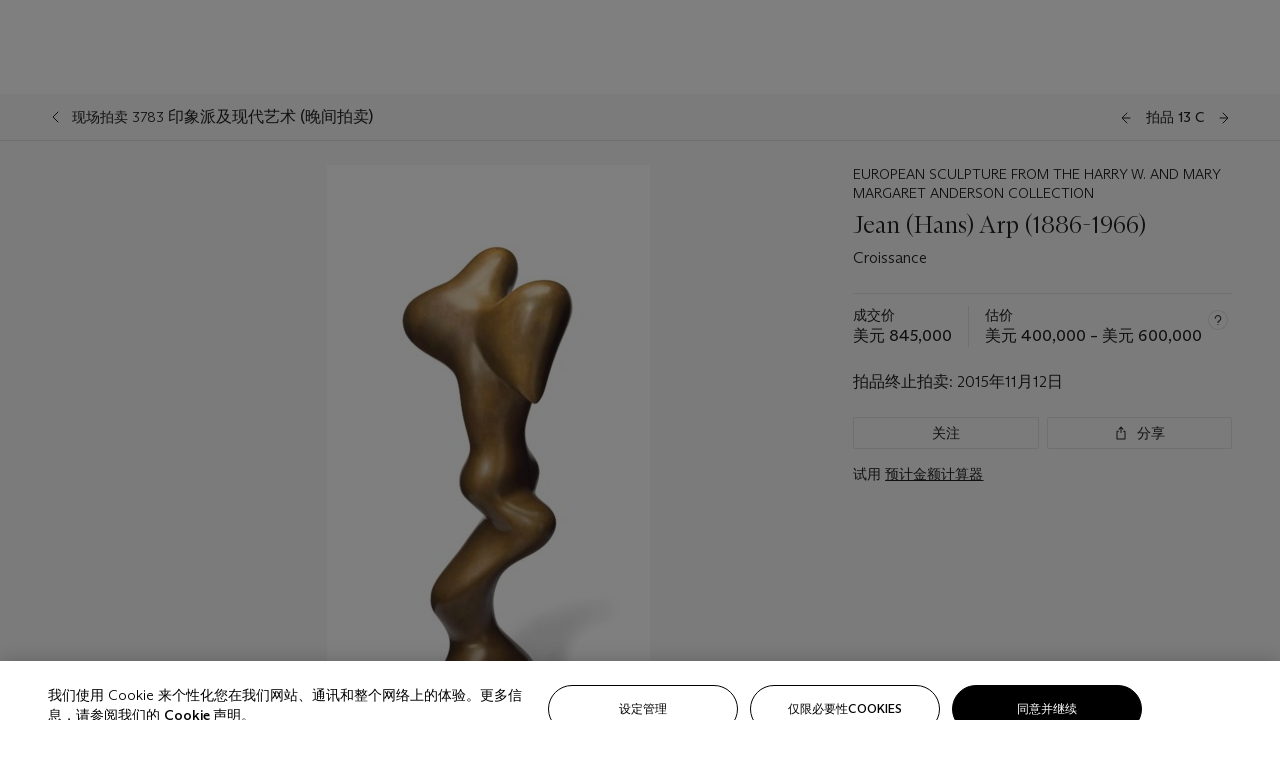

--- FILE ---
content_type: text/html; charset=utf-8
request_url: https://www.christies.com.cn/zh-cn/lot/lot-5944963
body_size: 35029
content:



<!DOCTYPE html>
<html class="no-js" lang="zh-CN">
<head>
    <meta charset="utf-8" />
    
    


<script type="text/plain" class="optanon-category-2">
        
        var xmlHttp = new XMLHttpRequest();
        xmlHttp.open( "HEAD", "https://js.monitor.azure.com/scripts/b/ai.2.min.js", false );
        xmlHttp.onload = function() {
            if (xmlHttp.status == 200) {

                
                !function (T, l, y) { var S = T.location, k = "script", D = "instrumentationKey", C = "ingestionendpoint", I = "disableExceptionTracking", E = "ai.device.", b = "toLowerCase", w = "crossOrigin", N = "POST", e = "appInsightsSDK", t = y.name || "appInsights"; (y.name || T[e]) && (T[e] = t); var n = T[t] || function (d) { var g = !1, f = !1, m = { initialize: !0, queue: [], sv: "5", version: 2, config: d }; function v(e, t) { var n = {}, a = "Browser"; return n[E + "id"] = a[b](), n[E + "type"] = a, n["ai.operation.name"] = S && S.pathname || "_unknown_", n["ai.internal.sdkVersion"] = "javascript:snippet_" + (m.sv || m.version), { time: function () { var e = new Date; function t(e) { var t = "" + e; return 1 === t.length && (t = "0" + t), t } return e.getUTCFullYear() + "-" + t(1 + e.getUTCMonth()) + "-" + t(e.getUTCDate()) + "T" + t(e.getUTCHours()) + ":" + t(e.getUTCMinutes()) + ":" + t(e.getUTCSeconds()) + "." + ((e.getUTCMilliseconds() / 1e3).toFixed(3) + "").slice(2, 5) + "Z" }(), iKey: e, name: "Microsoft.ApplicationInsights." + e.replace(/-/g, "") + "." + t, sampleRate: 100, tags: n, data: { baseData: { ver: 2 } } } } var h = d.url || y.src; if (h) { function a(e) { var t, n, a, i, r, o, s, c, u, p, l; g = !0, m.queue = [], f || (f = !0, t = h, s = function () { var e = {}, t = d.connectionString; if (t) for (var n = t.split(";"), a = 0; a < n.length; a++) { var i = n[a].split("="); 2 === i.length && (e[i[0][b]()] = i[1]) } if (!e[C]) { var r = e.endpointsuffix, o = r ? e.location : null; e[C] = "https://" + (o ? o + "." : "") + "dc." + (r || "services.visualstudio.com") } return e }(), c = s[D] || d[D] || "", u = s[C], p = u ? u + "/v2/track" : d.endpointUrl, (l = []).push((n = "SDK LOAD Failure: Failed to load Application Insights SDK script (See stack for details)", a = t, i = p, (o = (r = v(c, "Exception")).data).baseType = "ExceptionData", o.baseData.exceptions = [{ typeName: "SDKLoadFailed", message: n.replace(/\./g, "-"), hasFullStack: !1, stack: n + "\nSnippet failed to load [" + a + "] -- Telemetry is disabled\nHelp Link: https://go.microsoft.com/fwlink/?linkid=2128109\nHost: " + (S && S.pathname || "_unknown_") + "\nEndpoint: " + i, parsedStack: [] }], r)), l.push(function (e, t, n, a) { var i = v(c, "Message"), r = i.data; r.baseType = "MessageData"; var o = r.baseData; return o.message = 'AI (Internal): 99 message:"' + ("SDK LOAD Failure: Failed to load Application Insights SDK script (See stack for details) (" + n + ")").replace(/\"/g, "") + '"', o.properties = { endpoint: a }, i }(0, 0, t, p)), function (e, t) { if (JSON) { var n = T.fetch; if (n && !y.useXhr) n(t, { method: N, body: JSON.stringify(e), mode: "cors" }); else if (XMLHttpRequest) { var a = new XMLHttpRequest; a.open(N, t), a.setRequestHeader("Content-type", "application/json"), a.send(JSON.stringify(e)) } } }(l, p)) } function i(e, t) { f || setTimeout(function () { !t && m.core || a() }, 500) } var e = function () { var n = l.createElement(k); n.src = h; var e = y[w]; return !e && "" !== e || "undefined" == n[w] || (n[w] = e), n.onload = i, n.onerror = a, n.onreadystatechange = function (e, t) { "loaded" !== n.readyState && "complete" !== n.readyState || i(0, t) }, n }(); y.ld < 0 ? l.getElementsByTagName("head")[0].appendChild(e) : setTimeout(function () { l.getElementsByTagName(k)[0].parentNode.appendChild(e) }, y.ld || 0) } try { m.cookie = l.cookie } catch (p) { } function t(e) { for (; e.length;)!function (t) { m[t] = function () { var e = arguments; g || m.queue.push(function () { m[t].apply(m, e) }) } }(e.pop()) } var n = "track", r = "TrackPage", o = "TrackEvent"; t([n + "Event", n + "PageView", n + "Exception", n + "Trace", n + "DependencyData", n + "Metric", n + "PageViewPerformance", "start" + r, "stop" + r, "start" + o, "stop" + o, "addTelemetryInitializer", "setAuthenticatedUserContext", "clearAuthenticatedUserContext", "flush"]), m.SeverityLevel = { Verbose: 0, Information: 1, Warning: 2, Error: 3, Critical: 4 }; var s = (d.extensionConfig || {}).ApplicationInsightsAnalytics || {}; if (!0 !== d[I] && !0 !== s[I]) { var c = "onerror"; t(["_" + c]); var u = T[c]; T[c] = function (e, t, n, a, i) { var r = u && u(e, t, n, a, i); return !0 !== r && m["_" + c]({ message: e, url: t, lineNumber: n, columnNumber: a, error: i }), r }, d.autoExceptionInstrumented = !0 } return m }(y.cfg); function a() { y.onInit && y.onInit(n) } (T[t] = n).queue && 0 === n.queue.length ? (n.queue.push(a), n.trackPageView({})) : a() }(window, document, {
                    src: "https://js.monitor.azure.com/scripts/b/ai.2.min.js", crossOrigin: "anonymous",
                    onInit: function (sdk) {
                        sdk.addTelemetryInitializer(function (envelope) {
                            if (envelope.baseType == "RemoteDependencyData")
                            {
                                var excludedDomains = ["cdn.cookielaw.org","o2.mouseflow.com","s.acquire.io","app.acquire.io","seg.mmtro.com","christiesinc.tt.omtrdc.net","dpm.demdex.net","smetrics.christies.com","ct.pinterest.com","www.google-analytics.com"];

                                for (let i = 0; i < excludedDomains.length; i++)
                                {
                                    if (envelope.baseData.target.includes(excludedDomains[i]))
                                    {
                                        return false;
                                    }
                                }
                            }

                            return true;
                        });
                    },
                    cfg: {
                        instrumentationKey: "5c229b10-0be6-42b4-bfbf-0babaf38d0ac",
                        disableFetchTracking: false,
                        disablePageUnloadEvents: ["unload"]
                    }
                });
                
            }
        }

        try{
            xmlHttp.send( null );
        } catch (error) {
            // ignore: user is blocking scripts, what else can we do?
        }

</script>



    <script>
        window.chrGlobal = {"ismobileapp":false,"distribution_package_url":"https://dsl.assets.christies.com/distribution/production/latest/index.js","distribution_package_app_name":"","language":"zh-CN","analytics_env":"christiesprod","analytics_region_tag":"data-track","analytics_debug":false,"is_authenticated":false,"analytics_datalayer":true,"share":{"client_id":"ra-5fc8ecd336145103","items":[{"type":"email","label_txt":"Email","analytics_id":"live_socialshare_email","aria_share_title_txt":"透过电邮分享"}]},"labels":{"close_modal_txt":"Close modal window"},"access_token_expiration":"0"};
    </script>

<script type="module">
    import { initializePackage } from 'https://dsl.assets.christies.com/distribution/production/latest/index.js';
    initializePackage("sitecore");
</script>




    <title>Jean (Hans) Arp (1886-1966), Croissance | Christie&#39;s</title>

    <meta name="description" content="Croissance" />

    <meta name="keywords" content="佳士得，现场拍卖，拍卖， 拍品" />

    <link rel="canonical" href="https://www.christies.com.cn/zh-cn/lot/lot-5944963" />

    <meta name="robots" content="all" />

    <meta name="christies-ctx-item" content="{DB47C573-0E0A-4C5F-A264-DB8584B23DD7}" />





    <meta name="og:title" content="Jean (Hans) Arp (1886-1966), Croissance | Christie&#39;s" />

    <meta name="og:description" content="Croissance" />

    <meta name="og:image" content="https://www.christies.com.cn/img/LotImages/2015/NYR/2015_NYR_03783_0013C_000(jean_arp_croissance045311).jpg?mode=max" />

    <meta name="og:type" content="website" />

    <meta name="og:url" content="https://www.christies.com.cn/zh-cn/lot/lot-5944963" />




<meta name="viewport" content="width=device-width, initial-scale=1" />
<meta http-equiv="X-UA-Compatible" content="IE=edge" />
<meta name="format-detection" content="telephone=no">

<link href="https://dsl.assets.christies.com.cn/design-system-library/production/critical.min.css" rel="preload stylesheet" as="style" fetchpriority="high" />
<link href="https://dsl.assets.christies.com.cn/design-system-library/production/arizona.min.css" rel="preload stylesheet" as="style" fetchpriority="high" />

<script src="https://dsl.assets.christies.com.cn/design-system-library/production/critical.min.js" async></script>
<script type="module" src="https://dsl.assets.christies.com.cn/design-system-library/production/christies-design-system-library.esm.js" defer></script>
<script nomodule src="https://dsl.assets.christies.com.cn/design-system-library/production/christies-design-system-library.js" defer></script>
<link href="https://dsl.assets.christies.com.cn/design-system-library/production/christies-design-system-library.css" rel="preload stylesheet" as="style" fetchpriority="high" />

<script>
    function getRootNode(o) { return "object" == typeof o && Boolean(o.composed) ? getShadowIncludingRoot(this) : getRoot(this) } function getShadowIncludingRoot(o) { var t = getRoot(o); return isShadowRoot(t) ? getShadowIncludingRoot(t.host) : t } function getRoot(o) { return null != o.parentNode ? getRoot(o.parentNode) : o }
    function isShadowRoot(o) { return "#document-fragment" === o.nodeName && "ShadowRoot" === o.constructor.name } Object.defineProperty(Node.prototype, "getRootNode", { enumerable: !1, configurable: !1, value: getRootNode });
</script>




<link rel='shortcut icon' type='image/x-icon' href='/Assets/Discovery.Project.Website/V2023/favicons/favicon.ico'><link rel='icon' type='image/png' href='/Assets/Discovery.Project.Website/V2023/favicons/favicon-16x16.png' sizes='16x16'><link rel='icon' type='image/png' href='/Assets/Discovery.Project.Website/V2023/favicons/favicon-32x32.png' sizes='32x32'><link rel='apple-touch-icon' type='image/png' href='/Assets/Discovery.Project.Website/V2023/favicons/apple-touch-icon-57x57.png' sizes='57x57'><link rel='apple-touch-icon' type='image/png' href='/Assets/Discovery.Project.Website/V2023/favicons/apple-touch-icon-60x60.png' sizes='60x60'><link rel='apple-touch-icon' type='image/png' href='/Assets/Discovery.Project.Website/V2023/favicons/apple-touch-icon-72x72.png' sizes='72x72'><link rel='apple-touch-icon' type='image/png' href='/Assets/Discovery.Project.Website/V2023/favicons/apple-touch-icon-76x76.png' sizes='76x76'><link rel='apple-touch-icon' type='image/png' href='/Assets/Discovery.Project.Website/V2023/favicons/apple-touch-icon-114x114.png' sizes='114x114'><link rel='apple-touch-icon' type='image/png' href='/Assets/Discovery.Project.Website/V2023/favicons/apple-touch-icon-120x120.png' sizes='120x120'><link rel='apple-touch-icon' type='image/png' href='/Assets/Discovery.Project.Website/V2023/favicons/apple-touch-icon-144x144.png' sizes='144x144'><link rel='apple-touch-icon' type='image/png' href='/Assets/Discovery.Project.Website/V2023/favicons/apple-touch-icon-152x152.png' sizes='152x152'><link rel='apple-touch-icon' type='image/png' href='/Assets/Discovery.Project.Website/V2023/favicons/apple-touch-icon-167x167.png' sizes='167x167'><link rel='apple-touch-icon' type='image/png' href='/Assets/Discovery.Project.Website/V2023/favicons/apple-touch-icon-180x180.png' sizes='180x180'><link rel='apple-touch-icon' type='image/png' href='/Assets/Discovery.Project.Website/V2023/favicons/apple-touch-icon-1024x1024.png' sizes='1024x1024'><link rel='apple-touch-startup-image' media='(min-width: 320px) and (min-height: 480px) and (-webkit-device-pixel-ratio: 1)' type='image/png' href='/Assets/Discovery.Project.Website/V2023/favicons/apple-touch-startup-image-320x460.png'><link rel='apple-touch-startup-image' media='(min-width: 320px) and (min-height: 480px) and (-webkit-device-pixel-ratio: 2)' type='image/png' href='/Assets/Discovery.Project.Website/V2023/favicons/apple-touch-startup-image-640x920.png'><link rel='apple-touch-startup-image' media='(min-width: 320px) and (min-height: 568px) and (-webkit-device-pixel-ratio: 2)' type='image/png' href='/Assets/Discovery.Project.Website/V2023/favicons/apple-touch-startup-image-640x1096.png'><link rel='apple-touch-startup-image' media='(min-width: 375px) and (min-height: 667px) and (-webkit-device-pixel-ratio: 2)' type='image/png' href='/Assets/Discovery.Project.Website/V2023/favicons/apple-touch-startup-image-750x1294.png'><link rel='apple-touch-startup-image' media='(min-width: 414px) and (min-height: 736px) and (orientation: landscape) and (-webkit-device-pixel-ratio: 3)' type='image/png' href='/Assets/Discovery.Project.Website/V2023/favicons/apple-touch-startup-image-1182x2208.png'><link rel='apple-touch-startup-image' media='(min-width: 414px) and (min-height: 736px) and (orientation: portrait) and (-webkit-device-pixel-ratio: 3)' type='image/png' href='/Assets/Discovery.Project.Website/V2023/favicons/apple-touch-startup-image-1242x2148.png'><link rel='apple-touch-startup-image' media='(min-width: 414px) and (min-height: 736px) and (orientation: portrait) and (-webkit-device-pixel-ratio: 3)' type='image/png' href='/Assets/Discovery.Project.Website/V2023/favicons/apple-touch-startup-image-748x1024.png'><link rel='apple-touch-startup-image' media='(min-width: 768px) and (min-height: 1024px) and (orientation: portrait) and (-webkit-device-pixel-ratio: 1)' type='image/png' href='/Assets/Discovery.Project.Website/V2023/favicons/apple-touch-startup-image-768x1004.png'><link rel='apple-touch-startup-image' media='(min-width: 768px) and (min-height: 1024px) and (orientation: landscape) and (-webkit-device-pixel-ratio: 2)' type='image/png' href='/Assets/Discovery.Project.Website/V2023/favicons/apple-touch-startup-image-1496x2048.png'><link rel='apple-touch-startup-image' media='(min-width: 768px) and (min-height: 1024px) and (orientation: portrait) and (-webkit-device-pixel-ratio: 2)' type='image/png' href='/Assets/Discovery.Project.Website/V2023/favicons/apple-touch-startup-image-1536x2008.png'><link rel='icon' type='image/png' href='/Assets/Discovery.Project.Website/V2023/favicons/coast-228x228.png'>
        <meta name="mobile-web-app-capable" content="yes" />
        <meta name="theme-color" content="#fff" />
        <meta name="application-name" content="Christie&#39;s" />
        <meta name="apple-mobile-web-app-capable" content="yes" />
        <meta name="apple-mobile-web-app-status-bar-style" content="black-translucent" />
        <meta name="apple-mobile-web-app-title" content="Christie&#39;s" />
        <meta name="msapplication-TileColor" content="#fff" />
        <meta name="msapplication-TileImage" content="/Assets/Discovery.Project.Website/mstile-144x144.png" />
        <meta name="msapplication-config" content="\Assets\Discovery.Project.Website\favicons\browserconfig.xml" />
        <meta name="yandex-tableau-widget" content="\Assets\Discovery.Project.Website\favicons\yandex-browser-manifest.json" />



    <script>
    var $buoop = {
        required: { e: -4, f: -3, o: -3, s: -1, c: -3 }, insecure: true, unsupported: true, api: 2020.02, text: {
            'msg': 'Your web browser ({brow_name}) is out of date.',
            'msgmore': 'Update your browser for more security, speed and the best experience on this site.',
            'bupdate': 'Update browser',
            'bignore': 'Ignore',
            'remind': 'You will be reminded in {days} days.',
            'bnever': 'Never show again'
        }
    };
    function $buo_f() {
        var e = document.createElement("script");
        e.src = "//browser-update.org/update.min.js";
        document.body.appendChild(e);
    };
    try { document.addEventListener("DOMContentLoaded", $buo_f, false) }
    catch (e) { window.attachEvent("onload", $buo_f) }
    </script>





<style>
    .chr-theme--living-color.chr-theme--living-color {
        --c-accent: 0, 0%, 97%;
        --c-dominant: 0, 0%, 13%;
    }
</style>
</head>
    <body>
        
        




<script>
    window.chrComponents = window.chrComponents || {};
    window.chrComponents.header = {"data":{"header":{"language":"zh-CN","language_id":"1","is_authenticated":false,"page_refresh_after_sign_in":true,"page_refresh_after_sign_out":true,"sign_up_account_url":"https://signup.christies.com.cn/signup","sign_up_from_live_chat_account_url":"https://signup.christies.com.cn/signup?fromLiveChat=true","forgot_your_password_url":"/mychristies/passwordretrieval.aspx","login_aws_waf_security_script_url":"https://671144c6c9ff.us-east-1.sdk.awswaf.com/671144c6c9ff/11d0f81935d9/challenge.js","sign_in_api_endpoint":{"url":"https://dw-prod-auth.christies.com.cn","path":"auth/api/v1/login","method":"POST","parameters":{"fromSignInToBid":""}},"sign_out_api_endpoint":{"url":"https://dw-prod-auth.christies.com.cn","path":"auth/api/v1/logout","method":"POST","parameters":{"currentPageUri":""}},"sliding_session_api_endpoint":{"url":"https://dw-prod-auth.christies.com.cn","path":"auth/api/v1/refresh","method":"POST","parameters":null},"languages":[{"title_txt":"EN","full_title_txt":"英语","aria_label_txt":"英语","query_string_parameters":{"lid":"1","sc_lang":"en"}},{"title_txt":"繁","full_title_txt":"繁体中文","aria_label_txt":"繁体中文","query_string_parameters":{"lid":"3","sc_lang":"zh"}},{"title_txt":"简","full_title_txt":"简体中文","aria_label_txt":"简体中文","query_string_parameters":{"lid":"4","sc_lang":"zh-cn"}}],"search":{"url":"/zh-cn/search","redirect_keywords":["Gooding","internship"],"numbers_of_letters_to_start":0,"time_to_start":0},"access_token_expiration":"0"}},"labels":{"aria_back_to_parent_txt":"返回主菜单","aria_expanded_menu_item_txt":"按向下箭头进入二级菜单","aria_main_nav_txt":"主","aria_menu_txt":"菜单","aria_search_btn_txt":"提交搜寻","aria_search_txt":"搜索","aria_skip_link_txt":"跳过链接","aria_user_navigation_txt":"用户导航","back_button_txt":"后退","choose_language_txt":"选择语言","language_label_txt":"简体中文","language_txt":"语言","placeholder_txt":"根据关键字搜索","skip_link_txt":"跳至主要内容","view_all_txt":"查看全部","login_modal_title_txt":"登录您的账户","login_modal_title_from_live_chat_txt":"请登录或创建一个帐户与客户服务代表聊天","login_modal_username_txt":"电子邮件地址","login_modal_username_required_error_txt":"请输入您的电子邮件地址","login_modal_password_txt":"密码","login_modal_password_required_error_txt":"请输入您的密码","login_modal_forgot_your_password_txt":"忘记密码？","login_modal_sign_in_txt":"登入","login_modal_create_new_account_txt":"创建账户","login_modal_show_password_txt":"显示密码","login_modal_hide_password_txt":"隐藏密码","login_modal_error_txt":"出了点问题。请重试。","login_modal_invalid_credentials_txt":"您的电子邮件地址和密码不匹配。请重试。","login_modal_account_locked_txt":"由于多次登录尝试，您的账户已被暂时锁定。我们已向您发送了一封电子邮件，其中包含解锁账户的说明。如需进一步帮助，<a class=\"chr-alert-next__content__link\" href=\"/help/frequently-asked-questions/overview\" target=\"_blank\">请联系客户服务。</a>","refresh_modal_title_txt":"您已登出。","refresh_modal_message_txt":"您尚未通过验证。若欲参与拍卖竞投，请刷新页面并重新登入。","refresh_modal_button_txt":"刷新页面"}};
</script>

<style>
    :root {
        /* Header heights for CLS prevention */
        --header-height-mobile: 56px;   /* Height for mobile screens */
        --header-height-desktop: 94px;  /* Height for desktop screens */
    }
    #headerHost {
        height: var(--header-height-mobile);
    }

    @media (min-width: 1280px) {
        #headerHost {
            height: var(--header-height-desktop);
        }
    }

</style>

<div id="headerHost">
    <template shadowrootmode="open">
        <link rel="stylesheet" href="https://dsl.assets.christies.com.cn/react-legacy-integration/production/latest/index.css" />
        <div id="headerRoot" />
    </template>
</div>

<script type="module">
    import ReactTools, { Header, AuthContext } from 'https://dsl.assets.christies.com.cn/react-legacy-integration/production/latest/index.js';

    const shadowRoot = document.getElementById('headerHost').shadowRoot
    const root = ReactTools.createRoot(shadowRoot.getElementById("headerRoot"));

    const authParams = {
        login: () => { window.dispatchEvent(new CustomEvent("chr.openLoginModal")) },
        logout: () => { window.dispatchEvent(new CustomEvent("chr.logout")) },
        isAuthenticated: false,
        getToken: () => "",
    }

    root.render(
        ReactTools.createElement(AuthContext.Provider, { value: authParams }, ReactTools.createElement(Header, {
                headerData: {"data":{"language":"zh-CN","logo":{"title_txt":"佳士得","url":"/zh-cn","analytics_id":"logo"},"search":{"url":"/zh-cn/search","redirect_keywords":["Gooding","internship"],"numbers_of_letters_to_start":0,"time_to_start":0},"languages":[{"title_txt":"EN","full_title_txt":"英语","aria_label_txt":"英语","query_string_parameters":{"lid":"1","sc_lang":"en"}},{"title_txt":"繁","full_title_txt":"繁体中文","aria_label_txt":"繁体中文","query_string_parameters":{"lid":"3","sc_lang":"zh"}},{"title_txt":"简","full_title_txt":"简体中文","aria_label_txt":"简体中文","query_string_parameters":{"lid":"4","sc_lang":"zh-cn"}}],"main_navigation_links":[{"secondary_navigation_links":[{"show_view_all":false,"items":[{"title_txt":"即将举行的拍卖","url":"/zh-cn/calendar?filters=|event_live|event_115|","analytics_id":"upcomingauctions","truncate_at_two_lines":false},{"title_txt":"现正举办的展览","url":"https://www.christies.com.cn/zh-cn/stories/on-view-4323c96e8d15434092ff8abf2f2070fc?sc_mode=normal","analytics_id":"currentexhibitions","truncate_at_two_lines":false},{"title_txt":"浏览全部艺术作品","url":"/zh-cn/browse","analytics_id":"browseallartandobjects","truncate_at_two_lines":false},{"title_txt":"拍卖结果","url":"https://www.christies.com.cn/zh-cn/results","analytics_id":"auctionresults","truncate_at_two_lines":false}],"title_txt":"拍卖","url":"https://www.christies.com.cn/zh-cn/calendar","analytics_id":"calendar"},{"show_view_all":true,"items":[{"title_txt":"Visions of the West: The William I. Koch Collection","url":"/zh-cn/auction/visions-of-the-west-the-william-i-koch-collection-evening-sale-31297/","analytics_id":"visionsofthewestthewilliamikochcollectioneveningsale","truncate_at_two_lines":false},{"title_txt":"Icons of the American West: The William I. Koch Collection","url":"/zh-cn/auction/visions-of-the-west-the-william-i-koch-collection-day-sale-31072/","analytics_id":"visionsofthewestthewilliamikochcollectiondaysale","truncate_at_two_lines":false},{"title_txt":"藏家/鉴赏家: 麦克斯·N·贝里珍藏 | 美国艺术晚间拍卖","url":"/zh-cn/auction/collector-connoisseur-the-max-n-berry-collection-american-art-evening-sale-24513-nyr/","analytics_id":"collectorconnoisseurthemaxnberrycollectionamericanarteveningsale","truncate_at_two_lines":false},{"title_txt":"藏家/鉴赏家: 麦克斯·N·贝里珍藏 | 美国艺术日间拍卖","url":"/zh-cn/auction/collector-connoisseur-the-max-n-berry-collections-american-art-day-sale-24514-nyr/","analytics_id":"collectorconnoisseurthemaxnberrycollectionamericanartdaysale","truncate_at_two_lines":false},{"title_txt":"我们人民：美利坚二百五十载","url":"/zh-cn/auction/we-the-people-america-at-250-24256-nyr/","analytics_id":"wethepeopleamericaat250","truncate_at_two_lines":false},{"title_txt":"十九世纪美国与西方艺术","url":"/zh-cn/auction/19th-century-american-and-western-art-24103-nyr/","analytics_id":"19thcenturyamericanandwesternart","truncate_at_two_lines":false},{"title_txt":"藏家/鉴赏家: 麦克斯·N·贝里珍藏莫里斯·巴西·普伦德格斯特版画网上拍卖","url":"/zh-cn/auction/collector-connoiseur-the-max-n-berry-collections-monotypes-by-maurice-brazil-prendergast-online-sale-24800-nyr/","analytics_id":"collectorconnoiseurthemaxnberrycollectionsmonotypes","truncate_at_two_lines":false},{"title_txt":"藏家/鉴赏家: 麦克斯·N·贝里珍藏 | 美国艺术网上拍卖","url":"/zh-cn/auction/collector-connoisseur-the-max-n-berry-collections-american-art-online-sale-24515-nyr/","analytics_id":"collectorconnoiseurthemaxnberrycollectionsamericanart","truncate_at_two_lines":false},{"title_txt":"珍罕名酿及烈酒：纽约网上拍卖","url":"/zh-cn/auction/fine-and-rare-wines-spirits-online-new-york-edition-24219-nyr/","analytics_id":"fineandrarewinesandspiritsonlinenewyorkedition","truncate_at_two_lines":false},{"title_txt":"美利坚收藏传世瑰宝","url":"https://www.christies.com.cn/zh-cn/auction/the-american-collector-23898-nyr","analytics_id":"theamericancollector","truncate_at_two_lines":false},{"title_txt":"Gooding Christie’s巴黎古董车展","url":"/zh-cn/auction/r-tromobile-paris-24647-pag/","analytics_id":"retromobileparis","truncate_at_two_lines":false},{"title_txt":"古代文物","url":"/zh-cn/auction/antiquities-24243-nyr/","analytics_id":"antiquities","truncate_at_two_lines":false},{"title_txt":"Jürgen Schwarz传世名窖: 五十载珍藏第二部分","url":"/zh-cn/auction/the-historic-cellar-of-j-rgen-schwarz-five-decades-of-collecting-part-ii-24460-hgk/","analytics_id":"thehistoriccellarofjurgenschwarzfivedecadesofcollectingpartii","truncate_at_two_lines":false},{"title_txt":"Mathilde and Friends in Paris","url":"/zh-cn/auction/mathilde-and-friends-in-paris-24667-par/","analytics_id":"mathildeandfriendsinparis","truncate_at_two_lines":false},{"title_txt":"古典大师（第一部分）","url":"/zh-cn/auction/old-masters-23933-nyr/","analytics_id":"oldmasters","truncate_at_two_lines":false},{"title_txt":"古典大师绘画及雕塑（第二部分）","url":"/zh-cn/auction/old-master-paintings-and-sculpture-part-ii-30918/","analytics_id":"oldmasterpaintingsandsculpturepartii","truncate_at_two_lines":false},{"title_txt":"书藉及手稿 （包括美国文物）","url":"/zh-cn/auction/fine-printed-books-and-manuscripts-including-americana-23758-nyr/","analytics_id":"fineprintedbooksandmanuscriptsincludingamericana","truncate_at_two_lines":false}],"title_txt":"现正举行的拍卖","url":"/zh-cn/calendar?filters=|event_live|event_115|","analytics_id":"currentauctions"},{"show_view_all":true,"items":[{"title_txt":"Americana Week | New York","url":"https://www.christies.com.cn/en/events/americana-week/browse-all-lots","analytics_id":"americanaweeknewyork","truncate_at_two_lines":true},{"title_txt":"Visions of the West: The William I. Koch Collection | New York","url":"/en/events/visions-of-the-west-the-william-i-koch-collection/browse-all-lots?sortby=relevance","analytics_id":"visionsofthewestthewilliamikochcollection","truncate_at_two_lines":true},{"title_txt":"COLLECTOR/CONNOISSEUR The Max N. Berry Collections | New York","url":"/en/events/the-max-n-berry-collections","analytics_id":"maxnberrycollections","truncate_at_two_lines":true},{"title_txt":"Classic Week | New York","url":"https://www.christies.com.cn/en/events/classic-week-new-york/what-is-on","analytics_id":"thecollectionofhrodessrandpatriciahart","truncate_at_two_lines":true},{"title_txt":"The Irene Roosevelt Aiken Collection | New York","url":"https://www.christies.com.cn/en/events/the-irene-roosevelt-aitken-collection/what-is-on","analytics_id":"irenrooseveltaitkennewyork","truncate_at_two_lines":true},{"title_txt":"The Jim Irsay Collection | New York","url":"/zh-cn/events/the-jim-irsay-collection","analytics_id":"thejimirsaycollection","truncate_at_two_lines":false}],"title_txt":"Featured","url":"/en/calendar","analytics_id":"featured"}],"title_txt":"拍卖","url":"https://www.christies.com.cn/zh-cn/calendar","analytics_id":"auctions"},{"secondary_navigation_links":[{"show_view_all":false,"items":[],"title_txt":"Decorative Arts For Your Home","url":"https://www.private.christies.com/","analytics_id":"decorativeartsforyourhome"},{"show_view_all":true,"items":[{"title_txt":"十九世纪家具及工艺精品","url":"/zh-cn/private-sales/categories?filters=%7CDepartmentIds%7B68%7D%7C","analytics_id":"19thcenturyfurnitureandworksofart","truncate_at_two_lines":false},{"title_txt":"美国艺术","url":"/zh-cn/private-sales/categories?filters=%7CDepartmentIds%7B3%7D%7C&loadall=false&page=1&sortby=PublishDate","analytics_id":"americanart","truncate_at_two_lines":false},{"title_txt":"欧洲家具及艺术品","url":"/private-sales/categories?filters=%7CDepartmentIds%7B26%7D%7C&loadall=false&page=1&sortby=PublishDate","analytics_id":"europeanfurnitureandworksofart","truncate_at_two_lines":true},{"title_txt":"手袋及配饰","url":"/zh-cn/private-sales/categories?filters=%7CDepartmentIds%7B22%7D%7C&loadall=false&page=1&sortby=PublishDate","analytics_id":"handbags","truncate_at_two_lines":false},{"title_txt":"印象派及现代艺术","url":"/zh-cn/private-sales/categories?filters=%7CDepartmentIds%7B29%7D%7C&loadall=false&page=1&sortby=PublishDate","analytics_id":"impressionistandmodernart","truncate_at_two_lines":false},{"title_txt":"战后及当代艺术","url":"/zh-cn/private-sales/categories?filters=%7CDepartmentIds%7B74%7D%7C&loadall=false&page=1&sortby=PublishDate","analytics_id":"postwarandcontemporaryart","truncate_at_two_lines":false},{"title_txt":"科学及自然历史","url":"/zh-cn/private-sales/categories?filters=%7CDepartmentIds%7B47%7D%7C&loadall=false&page=1&sortby=PublishDate","analytics_id":"scienceandnaturalhistory","truncate_at_two_lines":false}],"title_txt":"可供洽购的艺术品","url":"https://www.christies.com.cn/zh-cn/private-sales/categories","analytics_id":"categories"},{"show_view_all":false,"items":[{"title_txt":"估价待询","url":"https://www.christies.com.cn/selling-services/auction-services/auction-estimates/overview","analytics_id":"requestanestimate","truncate_at_two_lines":false},{"title_txt":"委托拍卖","url":"https://www.christies.com.cn/zh-cn/help/selling-guide/overview","analytics_id":"sellingguide","truncate_at_two_lines":false},{"title_txt":"关于私人洽购","url":"https://www.christies.com.cn/zh-cn/private-sales/about","analytics_id":"aboutprivatesales","truncate_at_two_lines":false}],"title_txt":"委托佳士得","url":"https://www.christies.com.cn/zh-cn/help/selling-guide/overview","analytics_id":"sellwithus"}],"title_txt":"私人洽购","url":"/zh-cn/private-sales/whats-on-offer","analytics_id":"privatesales"},{"secondary_navigation_links":[{"show_view_all":false,"items":[{"title_txt":"估价待询","url":"https://www.christies.com.cn/selling-services/auction-services/auction-estimates/overview","analytics_id":"requestanestimate","truncate_at_two_lines":false},{"title_txt":"佳士得艺术金融服务","url":"https://www.christies.com.cn/zh-cn/services/art-finance/overview","analytics_id":"financeyourart","truncate_at_two_lines":false},{"title_txt":"委托拍卖","url":"https://www.christies.com.cn/zh-cn/help/selling-guide/overview","analytics_id":"sellingguide","truncate_at_two_lines":false},{"title_txt":"拍卖结果","url":"https://www.christies.com.cn/zh-cn/results","analytics_id":"auctionresults","truncate_at_two_lines":false}],"title_txt":"委托佳士得","url":"https://www.christies.com.cn/zh-cn/help/selling-guide/overview","analytics_id":"sellwithus"},{"show_view_all":true,"items":[{"title_txt":"十九世纪欧洲艺术","url":"/zh-cn/departments/19th-century-european-art","analytics_id":"19thcenturyeuropeanart","truncate_at_two_lines":false},{"title_txt":"非洲及大洋洲艺术","url":"/zh-cn/departments/african-and-oceanic-art","analytics_id":"africanandoceanicart","truncate_at_two_lines":false},{"title_txt":"美国艺术","url":"/zh-cn/departments/american-art","analytics_id":"americanart","truncate_at_two_lines":false},{"title_txt":"古代艺术及文物","url":"/zh-cn/departments/ancient-art-and-antiquities","analytics_id":"ancientartandantiquities","truncate_at_two_lines":false},{"title_txt":"经典汽车、摩托车及汽车收藏品","url":"/zh-cn/department/automobiles-cars-motorcycles-automobilia","analytics_id":"automobilescarsmotorcyclesandautomobilia","truncate_at_two_lines":false},{"title_txt":"书籍及手稿","url":"/zh-cn/departments/books-and-manuscripts","analytics_id":"booksandmanuscripts","truncate_at_two_lines":false},{"title_txt":"中国瓷器及艺术品","url":"/zh-cn/departments/chinese-ceramics-and-works-of-art","analytics_id":"chineseceramicsandworksofart","truncate_at_two_lines":false},{"title_txt":"中国书画","url":"/zh-cn/departments/chinese-paintings","analytics_id":"chinesepaintings","truncate_at_two_lines":false},{"title_txt":"设计杰作","url":"/zh-cn/departments/design","analytics_id":"design","truncate_at_two_lines":false},{"title_txt":"欧洲家具及艺术品","url":"/zh-cn/departments/european-furniture-and-works-of-art","analytics_id":"europeanfurnitureandworksofart","truncate_at_two_lines":false},{"title_txt":"手袋及配饰","url":"/zh-cn/departments/handbags-and-accessories","analytics_id":"handbagsandaccessories","truncate_at_two_lines":false},{"title_txt":"印象派及现代艺术","url":"/zh-cn/departments/impressionist-and-modern-art","analytics_id":"impressionistandmodernart","truncate_at_two_lines":false},{"title_txt":"伊斯兰艺术","url":"/zh-cn/departments/islamic-and-indian-art","analytics_id":"islamicandindianart","truncate_at_two_lines":false},{"title_txt":"日本艺术","url":"/zh-cn/departments/japanese-art","analytics_id":"japaneseart","truncate_at_two_lines":false},{"title_txt":"珠宝","url":"/zh-cn/departments/jewellery","analytics_id":"jewellery","truncate_at_two_lines":false},{"title_txt":"拉丁美洲艺术","url":"/zh-cn/departments/latin-american-art","analytics_id":"latinamericanart","truncate_at_two_lines":false},{"title_txt":"现代及当代中东艺术","url":"/zh-cn/departments/modern-and-contemporary-middle-eastern-art","analytics_id":"modernandcontemporarymiddleeasternart","truncate_at_two_lines":false},{"title_txt":"古典大师画作","url":"/zh-cn/departments/old-master-drawings","analytics_id":"oldmasterdrawings","truncate_at_two_lines":false},{"title_txt":"古典大师及早期英国绘画","url":"/zh-cn/departments/old-master-paintings","analytics_id":"oldmasterpaintings","truncate_at_two_lines":false},{"title_txt":"摄影作品","url":"/zh-cn/departments/photographs","analytics_id":"photographs","truncate_at_two_lines":false},{"title_txt":"战后及当代艺术","url":"/zh-cn/departments/post-war-and-contemporary-art","analytics_id":"post-warandcontemporaryart","truncate_at_two_lines":false},{"title_txt":"版画及限量作品","url":"/zh-cn/departments/prints-and-multiples","analytics_id":"printsandmultiples","truncate_at_two_lines":false},{"title_txt":"名家私人珍藏及庄园宅第拍卖","url":"/zh-cn/departments/private-and-iconic-collections","analytics_id":"privateandiconiccollections","truncate_at_two_lines":false},{"title_txt":"地毯","url":"/zh-cn/departments/rugs-and-carpets","analytics_id":"rugsandcarpets","truncate_at_two_lines":false},{"title_txt":"时计及腕表","url":"/zh-cn/departments/watches-and-wristwatches","analytics_id":"watchesandwristwatches","truncate_at_two_lines":false},{"title_txt":"名酒","url":"/zh-cn/departments/wine-and-spirits","analytics_id":"wineandspirits","truncate_at_two_lines":false}],"title_txt":"专家部门","url":"/departments/index.aspx?sc_lang=zh-cn","analytics_id":"departments"}],"title_txt":"委托拍卖","url":"https://www.christies.com.cn/zh-cn/help/selling-guide/overview","analytics_id":"sell"},{"secondary_navigation_links":[{"show_view_all":false,"items":[{"title_txt":"十九世纪欧洲艺术","url":"/zh-cn/departments/19th-century-european-art","analytics_id":"19thcenturyeuropeanart","truncate_at_two_lines":false},{"title_txt":"非洲及大洋洲艺术","url":"/zh-cn/departments/african-and-oceanic-art","analytics_id":"africanandoceanicart","truncate_at_two_lines":false},{"title_txt":"美国艺术","url":"/zh-cn/departments/american-art","analytics_id":"americanart","truncate_at_two_lines":false},{"title_txt":"古代艺术及文物","url":"/zh-cn/departments/ancient-art-and-antiquities","analytics_id":"ancientartandantiquities","truncate_at_two_lines":false},{"title_txt":"经典汽车、摩托车及汽车收藏品","url":"/zh-cn/department/automobiles-cars-motorcycles-automobilia","analytics_id":"automobilescarsmotorcyclesandautomobilia","truncate_at_two_lines":false},{"title_txt":"书籍及手稿","url":"/zh-cn/departments/books-and-manuscripts","analytics_id":"booksandmanuscripts","truncate_at_two_lines":false},{"title_txt":"中国瓷器及艺术品","url":"/zh-cn/departments/chinese-ceramics-and-works-of-art","analytics_id":"chineseceramicsandworksofart","truncate_at_two_lines":false},{"title_txt":"中国书画","url":"/zh-cn/departments/chinese-paintings","analytics_id":"chinesepaintings","truncate_at_two_lines":false},{"title_txt":"设计杰作","url":"/zh-cn/departments/design","analytics_id":"design","truncate_at_two_lines":false},{"title_txt":"欧洲家具及艺术品","url":"/zh-cn/departments/european-furniture-and-works-of-art","analytics_id":"europeanfurnitureandworksofart","truncate_at_two_lines":false},{"title_txt":"早期欧洲雕塑及工艺精品","url":"/zh-cn/departments/european-sculpture","analytics_id":"europeansculptureandworksofart","truncate_at_two_lines":false},{"title_txt":"Guitars","url":"https://www.christies.com.cn/en/department/guitars","analytics_id":"guitars","truncate_at_two_lines":false},{"title_txt":"手袋及配饰","url":"/zh-cn/departments/handbags-and-accessories","analytics_id":"handbagsandaccessories","truncate_at_two_lines":false},{"title_txt":"印象派及现代艺术","url":"/zh-cn/departments/impressionist-and-modern-art","analytics_id":"impressionistandmodernart","truncate_at_two_lines":false},{"title_txt":"印度、喜马拉雅及东南亚艺术","url":"/zh-cn/departments/indian-himalayan-and-southeast-asian-art","analytics_id":"indianhimalayanandsoutheastasianart","truncate_at_two_lines":false},{"title_txt":"伊斯兰艺术","url":"/zh-cn/departments/islamic-and-indian-art","analytics_id":"islamicandindianart","truncate_at_two_lines":false},{"title_txt":"日本艺术","url":"/zh-cn/departments/japanese-art","analytics_id":"japaneseart","truncate_at_two_lines":false},{"title_txt":"珠宝","url":"/zh-cn/departments/jewellery","analytics_id":"jewellery","truncate_at_two_lines":false},{"title_txt":"犹太艺术","url":"/zh-cn/events/judaica","analytics_id":"judaica","truncate_at_two_lines":false},{"title_txt":"拉丁美洲艺术","url":"https://www.christies.com.cn/departments/Latin-American-Art-35-1.aspx?sc_lang=zh-cn","analytics_id":"latinamericanart","truncate_at_two_lines":false},{"title_txt":"现代及当代中东艺术","url":"/zh-cn/departments/modern-and-contemporary-middle-eastern-art","analytics_id":"modernandcontemporarymiddleeasternart","truncate_at_two_lines":false},{"title_txt":"二十世纪英国及爱尔兰艺术","url":"/zh-cn/departments/modern-british-and-irish-art","analytics_id":"modernbritishandirishart","truncate_at_two_lines":false},{"title_txt":"古典大师画作","url":"/zh-cn/departments/old-master-drawings","analytics_id":"oldmasterdrawings","truncate_at_two_lines":false},{"title_txt":"古典大师及早期英国绘画","url":"/zh-cn/departments/old-master-paintings","analytics_id":"oldmasterpaintings","truncate_at_two_lines":false},{"title_txt":"摄影作品","url":"/zh-cn/departments/photographs","analytics_id":"photographs","truncate_at_two_lines":false},{"title_txt":"战后及当代艺术","url":"/zh-cn/departments/post-war-and-contemporary-art","analytics_id":"post-warandcontemporaryart","truncate_at_two_lines":false},{"title_txt":"版画及限量作品","url":"/zh-cn/departments/prints-and-multiples","analytics_id":"printsandmultiples","truncate_at_two_lines":false},{"title_txt":"名家私人珍藏及庄园宅第拍卖","url":"/zh-cn/departments/private-and-iconic-collections","analytics_id":"privateandiconiccollections","truncate_at_two_lines":false},{"title_txt":"地毯","url":"/zh-cn/departments/rugs-and-carpets","analytics_id":"rugsandcarpets","truncate_at_two_lines":false},{"title_txt":"科学及自然历史","url":"/zh-cn/departments/science-and-natural-history","analytics_id":"scienceandnaturalhistory","truncate_at_two_lines":false},{"title_txt":"银器","url":"/zh-cn/departments/silver","analytics_id":"silver","truncate_at_two_lines":false},{"title_txt":"南亚现代+当代艺术","url":"https://www.christies.com.cn/departments/South-Asian-Modern-Contemporary-Art-94-1.aspx?sc_lang=zh-cn","analytics_id":"southasianmoderncontemporaryart","truncate_at_two_lines":false},{"title_txt":"体育纪念品","url":"/zh-cn/departments/sports-memorabilia","analytics_id":"sportsmemorabilia","truncate_at_two_lines":false},{"title_txt":"时计及腕表","url":"/zh-cn/departments/watches-and-wristwatches","analytics_id":"watchesandwristwatches","truncate_at_two_lines":false},{"title_txt":"名酒","url":"/zh-cn/departments/wine-and-spirits","analytics_id":"wineandspirits","truncate_at_two_lines":false}],"title_txt":"专家部门","url":"/zh-cn/departments","analytics_id":"departments"}],"title_txt":"专家部门","url":"/zh-cn/departments","analytics_id":"departments"},{"secondary_navigation_links":[{"show_view_all":true,"items":[{"title_txt":"Visions of the West: The William I. Koch Collection","url":"/zh-cn/stories/tylee-abbott-american-western-art-31a09a40b0a84583bbaa659ffea3cda5","analytics_id":"visionsofthewestthewilliamikochcollection","truncate_at_two_lines":true},{"title_txt":"Inside Irene Roosevelt Aitken’s Fifth Avenue apartment","url":"/zh-cn/stories/irene-roosevelt-aitken-collection-82eae93bd5f74f79ba73ed2502ef3116?sc_mode=normal","analytics_id":"insideirenerooseveltaitkensfifthavenueapartment","truncate_at_two_lines":true},{"title_txt":"Canaletto’s ‘Venice, the Bucintoro at the Molo on Ascension Day’","url":"/zh-cn/stories/canaletto-venice-bucintoro-molo-ascension-day-5f3d44fd1d6c407f9d264da24b4d99f2","analytics_id":"canalettosvenicethebucintoroatthemoloonascensionday","truncate_at_two_lines":true},{"title_txt":"25 years of iconic design at Galerie kreo","url":"/zh-cn/stories/galerie-kreo-paris-exhibition-icons-of-21st-century-design-f0b72f9727d4464ebf973dad67e0d5d3","analytics_id":"25yearsoficonicdesignatgaleriekreo","truncate_at_two_lines":true},{"title_txt":"Must-see exhibitions in New York","url":"/zh-cn/stories/top-new-york-art-exhibitions-2026-a10bc7a155b04c2b8ede7350acf28aad","analytics_id":"must-seeexhibitionsinnewyork","truncate_at_two_lines":true}],"title_txt":"专题文章","url":"https://www.christies.com.cn/zh-cn/stories/archive","analytics_id":"read"},{"show_view_all":false,"items":[{"title_txt":"现正举办的展览","url":"/zh-cn/stories/on-view-4323c96e8d15434092ff8abf2f2070fc","analytics_id":"currentexhibition","truncate_at_two_lines":false},{"title_txt":"拍卖中心及办事处","url":"https://www.christies.com.cn/zh-cn/locations/salerooms","analytics_id":"locations","truncate_at_two_lines":false}],"title_txt":"拍卖中心及办事处","url":"https://www.christies.com.cn/zh-cn/locations/salerooms","analytics_id":"visit"},{"show_view_all":true,"items":[{"title_txt":"Barbara Hepworth","url":"https://www.christies.com.cn/en/artists/barbara-hepworth","analytics_id":"barbarahepworth","truncate_at_two_lines":false},{"title_txt":"Ferrari","url":"https://www.christies.com.cn/en/artists/ferrari","analytics_id":"ferrari","truncate_at_two_lines":false},{"title_txt":"Frederic Remington","url":"https://www.christies.com.cn/en/artists/frederic-remington","analytics_id":"fredericremington","truncate_at_two_lines":false},{"title_txt":"John James Audubon","url":"https://www.christies.com.cn/en/artists/john-james-audubon","analytics_id":"johnjamesaudubon","truncate_at_two_lines":false},{"title_txt":"Keith Haring","url":"https://www.christies.com.cn/en/artists/keith-haring","analytics_id":"keithharing","truncate_at_two_lines":false},{"title_txt":"Meissen porcelain & ceramics","url":"https://www.christies.com.cn/en/artists/meissen","analytics_id":"meissenporcelainandceramics","truncate_at_two_lines":false},{"title_txt":"Michaël Borremans","url":"https://www.christies.com.cn/en/artists/michael-borremans","analytics_id":"michaelborremans","truncate_at_two_lines":false},{"title_txt":"Oskar Schlemmer","url":"https://www.christies.com.cn/en/artists/oskar-schlemmer","analytics_id":"oskarschlemmer","truncate_at_two_lines":false}],"title_txt":"焦点艺术家与品牌","url":"https://www.christies.com.cn/zh-cn/artists","analytics_id":"artistsandmakers"}],"title_txt":"专题文章","url":"https://www.christies.com.cn/zh-cn/stories/archive","analytics_id":"discover"},{"secondary_navigation_links":[{"show_view_all":false,"items":[{"title_txt":"拍品估价","url":"https://www.christies.com.cn/selling-services/auction-services/auction-estimates/overview","analytics_id":"requestanestimate","truncate_at_two_lines":false},{"title_txt":"信托、遗产及财富管理服务","url":"/zh-cn/services/valuations-appraisals-and-professional-advisor-services/overview","analytics_id":"valuationsappraisalsandprofessionaladvisorservices","truncate_at_two_lines":false},{"title_txt":"私人洽购","url":"/zh-cn/private-sales/whats-on-offer","analytics_id":"privatesales","truncate_at_two_lines":false},{"title_txt":"佳士得美术学院","url":"/zh-cn/christies-education/courses","analytics_id":"christieseducation","truncate_at_two_lines":false},{"title_txt":"艺术融资","url":"/zh-cn/services/art-finance/overview","analytics_id":"christiesartfinance","truncate_at_two_lines":false},{"title_txt":"佳士得创投基金","url":"/zh-cn/services/christies-ventures/overview","analytics_id":"christiesventures","truncate_at_two_lines":false}],"title_txt":"服务","url":"/zh-cn/services","analytics_id":"services"}],"title_txt":"服务","url":"/zh-cn/services","analytics_id":"services"}],"upper_navigation_links":[],"user_actions":[{"id":"my-account","title_txt":"我的帐户","url":"/mychristies/activities.aspx?activitytype=wc&submenutapped=true","analytics_id":"myaccount"},{"id":"sign-in","title_txt":"登入","url":null,"analytics_id":"signin"},{"id":"sign-out","title_txt":"登出","url":null,"analytics_id":"signout"}]},"labels":{"aria_back_to_parent_txt":"返回主菜单","aria_expanded_menu_item_txt":"按向下箭头进入二级菜单","aria_main_nav_txt":"主","aria_menu_txt":"菜单","aria_search_btn_txt":"提交搜寻","aria_search_txt":"搜索","aria_skip_link_txt":"跳过链接","aria_user_navigation_txt":"用户导航","back_button_txt":"后退","choose_language_txt":"选择语言","language_label_txt":"简体中文","language_txt":"语言","placeholder_txt":"根据关键字搜索","skip_link_txt":"跳至主要内容","view_all_txt":"查看全部","login_modal_title_txt":"登录您的账户","login_modal_title_from_live_chat_txt":"请登录或创建一个帐户与客户服务代表聊天","login_modal_username_txt":"电子邮件地址","login_modal_username_required_error_txt":"请输入您的电子邮件地址","login_modal_password_txt":"密码","login_modal_password_required_error_txt":"请输入您的密码","login_modal_forgot_your_password_txt":"忘记密码？","login_modal_sign_in_txt":"登入","login_modal_create_new_account_txt":"创建账户","login_modal_show_password_txt":"显示密码","login_modal_hide_password_txt":"隐藏密码","login_modal_error_txt":"出了点问题。请重试。","login_modal_invalid_credentials_txt":"您的电子邮件地址和密码不匹配。请重试。","login_modal_account_locked_txt":"由于多次登录尝试，您的账户已被暂时锁定。我们已向您发送了一封电子邮件，其中包含解锁账户的说明。如需进一步帮助，<a class=\"chr-alert-next__content__link\" href=\"/help/frequently-asked-questions/overview\" target=\"_blank\">请联系客户服务。</a>","refresh_modal_title_txt":"您已登出。","refresh_modal_message_txt":"您尚未通过验证。若欲参与拍卖竞投，请刷新页面并重新登入。","refresh_modal_button_txt":"刷新页面"}}
        })),
    );
</script>





<script>
    window.chrComponents = window.chrComponents || {};
    window.chrComponents.live_chat = {
  "data": {
    "get_user_details_api_endpoint": {
      "url": "https://www.christies.com.cn",
      "path": "ChristiesAPIServices/DotcomAPIs/api/mychristies/GetUserDetails",
      "method": "POST"
    }
  }
};
</script>

<div class="chr-live-chat">
    <chr-live-chat></chr-live-chat>
</div>    <main>
        




    <script>
        var AnalyticsDataLayer = {"page":{"name":"Lot","channel":"Lot Content","language":"zh-CN","template":"Lot"},"user":{"status":"Not Logged In/No Account","GUID":"","platform":"web"},"events":{"lot_view":true}};
    </script>





  <script>
        var EnableCookieBanner = true;
        var IsMobileApp = false;
  </script>
  <script src="https://code.jquery.com/jquery-3.5.1.min.js" integrity="sha256-9/aliU8dGd2tb6OSsuzixeV4y/faTqgFtohetphbbj0=" crossorigin="anonymous"></script>
  <script src="//code.jquery.com/jquery-migrate-3.3.2.js"></script>
  <script src="//assets.adobedtm.com/4f105c1434ad/05fddbc767bb/launch-1b477ca5fd6e.min.js" async></script>


<div>
    










    <style>
        :root {
            --z-index-base: 100;
        }
    </style>
    <script>
        AnalyticsDataLayer.lot = {"number":"13","id":"5944963","status":"Closed"};
        AnalyticsDataLayer.sale = {"type":"Traditional","id":"25340","number":"3783","location":"NewYork"};

        window.chrComponents = window.chrComponents || {};
        window.chrComponents.lotHeader_1205114186 = {"data":{"save_lot_livesale_api_endpoint":{"url":"//www.christies.com.cn","path":"lots_webapi/api/lotslist/SaveLot","method":"POST","parameters":{"object_id":"","apikey":"708878A1-95DB-4DC2-8FBD-1E8A1DCE703C","save":""}},"cost_calculator_api_endpoint":{"url":"//payments.christies.com","path":"REST/JSON/CostCalculator","method":"POST","parameters":{"API_Key":"fdsaGdsdAS","SaleNumber":"3783","LotNumber":"13","LotSuffix":"C","Currency":"USD"}},"lot_primary_action":{"show":false,"is_enabled":false,"button_txt":"","action_display":"reg-bid-modal","action_type":"url","action_value":"https://www.christies.com.cn/zh-cn/client-registrations/25340/5944963","action_event_name":null,"analytics_id":"live_registertobid"},"lots":[{"object_id":"5944963","lot_id_txt":"13 C","analytics_id":"3783.13.C","event_type":"Sale","url":"https://www.christies.com.cn/zh-cn/lot/lot-5944963","previous_lot_url":"https://www.christies.com.cn/zh-cn/lot/lot-5944962","next_lot_url":"https://www.christies.com.cn/zh-cn/lot/lot-5944964","title_primary_txt":"Jean (Hans) Arp (1886-1966)","title_secondary_txt":"Croissance","title_tertiary_txt":"","estimate_visible":true,"estimate_on_request":false,"price_on_request":false,"lot_estimate_txt":"","estimate_low":400000.0,"estimate_high":600000.0,"estimate_txt":"美元 400,000 – 美元 600,000","price_realised":845000.0,"price_realised_txt":"美元 845,000","lot_assets":[{"display_type":"basic","asset_type":"basic","asset_type_txt":"basic","asset_alt_txt":"Jean (Hans) Arp (1886-1966)\n","image_url":"https://www.christies.com.cn/img/LotImages/2015/NYR/2015_NYR_03783_0013C_000(jean_arp_croissance045311).jpg?mode=max"},{"display_type":"iframe","asset_type":"3603d","asset_type_txt":"360度浏览","asset_alt_txt":"","url":"https://bob.bigobjectbase.com/assets/96a4ed36-dfa3-4bd8-aa3f-14440fef883d/view/iframe","image_url":""}],"is_saved":false,"show_save":true,"is_unsold":false}],"sale":{"sale_id":"25340","sale_number":"3783","sale_room_code":"NYR","event_type":"Sale","title_txt":"印象派及现代艺术 (晚间拍卖)","start_date":"2015-11-13T00:00Z","end_date":"2015-11-12T00:00Z","registration_close_date":null,"location_txt":"纽约 ","url":"https://www.christies.com.cn/zh-cn/auction/impressionist-and-modern-evening-sale-25340/","is_auction_over":true,"is_in_progress":false,"time_zone":"EST"},"ui_state":{"hide_timer":false,"hide_bid_information":false,"hide_tooltip":false,"hide_cost_calculator":false}},"labels":{"lot_txt":"拍品","lot_ended_txt":"拍品终止拍卖","registration_closes_txt":"截止竞投登记尚余","bidding_starts_txt":"竞投开始","current_bid_txt":"目前出价","estimate_txt":"估价","estimate_on_request_txt":"估价待询","price_on_request_txt":"价格待询","price_realised_txt":"成交价","currency_txt":"美元","closed_txt":"拍品终止拍卖","save_txt":"保存","saved_txt":"已保存","follow_txt":"关注","followed_txt":"已关注","unfollow_txt":"关注中","aria_follow_txt":"关注 {lottitle}","aria_unfollow_txt":"取消关注 {lottitle}","aria_expand_content_txt":"Visually expand the content","aria_collapse_content_txt":"Visually collapse the content","share_txt":"分享","closing_txt":"结束尚余","day_txt":"日","days_txt":"日","hour_unit_txt":"小时","minute_unit_txt":"分钟","second_unit_txt":"秒","more_txt":"更多","share_title_txt":"透过电邮分享","try_our_txt":"试用","cost_calculator_txt":"预计金额计算器","cost_calculator_response_txt":"以下为基于竞投金额的预估费用","cost_calculator_submit_txt":"计算","cost_calculator_bid_amount_label_txt":"输入出价金额","cost_calculator_generic_error_txt":"系统错误 请重新输入","cost_calculator_bid_amount_missing_txt":"未输入金额","cost_calculator_your_bid_txt":"您的出价","cost_calculator_tooltip_btn_txt":"显示提示框","cost_calculator_tooltip_txt":" 不包括所有税项、征税、进口增值税及/或海关手续费。","cost_calculator_invalid_value_txt":"输入有效金额, 如: 1000.00","cost_calculator_title_txt":"费用计算器","cost_calculator_disclaimer_txt":"以下为基于竞投金额的预估费用","cost_calculator_input_label_txt":"输入竞投金额","cost_calculator_buyers_premium_txt":"预计买家应付酬金","cost_calculator_total_txt":"预计金额不包括所需税款","aria_cost_calculator_input_currency_txt":"货币","bid_tooltip_txt":"估价不包括买家酬金。成交总额为下锤价加以买家酬金及扣除可适用之费用。","timer_tooltip_txt":"请注意，若于此拍品竞投结束前3分钟内出价，竞投结束时间将顺延3分钟，详情请参阅<a href=\"https://www.christies.com.cn/about-us/help.aspx\">FAQs</a>","auction_happening_now_txt":"现正举行","aria_scroll_to_top_txt":"Scroll to top","loading_txt":"载入资料中","aria_primary_media_video_txt":"Video for {title}","aria_gallery_next_txt":"下一拍品","aria_gallery_previous_txt":"上一拍品","ar_view_at_home_txt":"在家观看","ar_scan_qr_txt":"使用您的手机或平板计算机相机扫描二维码，以查看此拍品的扩增实境。","ar_view_in_ar_txt":"使用您的手机或平板计算机查看此拍品的扩增实境。","ar_not_available_txt":"很抱歉，此体验仅适用于支持扩增实的设备。","ar_get_started_txt":"开始","symbols_important_information_txt":"关于此拍品重要资讯","aria_symbols_important_information_txt":"关于此拍品重要资讯"}};

    </script>
    <div data-analytics-region="lotheader-full" class="chr-lot-header">
        <div class="chr-lot-header--full chr-theme--living-color">
            <div class="chr-lot-header__breadcrumb">
                <div class="container-fluid chr-lot-header__breadcrumb-inner">

                    <nav aria-label="页面路径" class="chr-breadcrumb">
                        <ol class="chr-breadcrumb__list">
                            <li class="chr-breadcrumb__list-item chr-breadcrumb__list-item--active">
                                <a class="chr-breadcrumb__link"
                                   href="https://www.christies.com.cn/zh-cn/auction/impressionist-and-modern-evening-sale-25340/"
                                   data-track="breadcrumb|auction-overview"
                                   onclick="">
                                        <chr-icon class="pr-2" icon="chevron" size="xs"></chr-icon>
                                    <div class="chr-lot-header__breadcrumb-detail">
                                        <span class="chr-body-s mr-1">
                                            现场拍卖 3783
                                        </span>
                                        <span class="chr-body-medium">印象派及现代艺术 (晚间拍卖)</span>
                                    </div>
                                </a>
                            </li>
                        </ol>
                    </nav>

                        <div class="d-none d-md-flex">
                            <div class="chr-item-pagination">
                                <a href="https://www.christies.com.cn/zh-cn/lot/lot-5944962" aria-label="下 一拍品">
                                    <chr-icon icon="arrow" icon="xs"></chr-icon>
                                </a>
                                <span class="chr-item-pagination__label">拍品 13 C</span>
                                <a href="https://www.christies.com.cn/zh-cn/lot/lot-5944964" aria-label="前一拍品">
                                    <chr-icon icon="arrow" rotation="180" size="xs"></chr-icon>
                                </a>
                            </div>
                        </div>
                </div>
                    <div class="d-block d-md-none">
                        <div class="chr-lot-header__breadcrumb-pagination">
                            <div class="container-fluid chr-lot-header__breadcrumb-pagination-inner">
                                <div class="chr-item-pagination">
                                    <a href="https://www.christies.com.cn/zh-cn/lot/lot-5944962" aria-label="下 一拍品">
                                        <chr-icon icon="arrow" icon="xs"></chr-icon>
                                    </a>
                                    <span class="chr-item-pagination__label">13 C</span>
                                    <a href="https://www.christies.com.cn/zh-cn/lot/lot-5944964" aria-label="前一拍品">
                                        <chr-icon icon="arrow" rotation="180" size="xs"></chr-icon>
                                    </a>
                                </div>
                            </div>
                        </div>
                    </div>
            </div>
            <div class="container-fluid">
                <div class="row">
                    <div class="d-none col-lg-1 d-lg-block">
                    </div>
                    <div class="col-12 col-md-7 col-lg-7 chr-lot-header__media-column">
                        <div class="chr-lot-header__media">
                                <chr-lot-header-gallery-button data-namespace="lotHeader_1205114186" lot-id="5944963" gallery-item-index="0" region="lot-header-image">
                                        <div class="chr-lot-header__image">
                                            <div class="chr-lot-header__image-container">
                                                <div class="chr-img__wrapper chr-img__wrapper--natural-height" data-img-id="bf032db4-640e-47ae-857e-e94ea0cbd504"><img alt="Jean (Hans) Arp (1886-1966)
" class="chr-img lazyload" data-sizes="(min-width: 1224px) 1010px, (min-width: 768px) 695px, (min-width: 576px) 750px, 560px" data-srcset="https://www.christies.com.cn/img/LotImages/2015/NYR/2015_NYR_03783_0013C_000(jean_arp_croissance045311).jpg?maxwidth=560&amp;maxheight=350 560w, https://www.christies.com.cn/img/LotImages/2015/NYR/2015_NYR_03783_0013C_000(jean_arp_croissance045311).jpg?maxwidth=1120&amp;maxheight=700 1120w, https://www.christies.com.cn/img/LotImages/2015/NYR/2015_NYR_03783_0013C_000(jean_arp_croissance045311).jpg?maxwidth=1680&amp;maxheight=1050 1680w, https://www.christies.com.cn/img/LotImages/2015/NYR/2015_NYR_03783_0013C_000(jean_arp_croissance045311).jpg?maxwidth=750&amp;maxheight=350 750w, https://www.christies.com.cn/img/LotImages/2015/NYR/2015_NYR_03783_0013C_000(jean_arp_croissance045311).jpg?maxwidth=1500&amp;maxheight=700 1500w, https://www.christies.com.cn/img/LotImages/2015/NYR/2015_NYR_03783_0013C_000(jean_arp_croissance045311).jpg?maxwidth=2250&amp;maxheight=1050 2250w, https://www.christies.com.cn/img/LotImages/2015/NYR/2015_NYR_03783_0013C_000(jean_arp_croissance045311).jpg?maxwidth=695&amp;maxheight=650 695w, https://www.christies.com.cn/img/LotImages/2015/NYR/2015_NYR_03783_0013C_000(jean_arp_croissance045311).jpg?maxwidth=1390&amp;maxheight=1300 1390w, https://www.christies.com.cn/img/LotImages/2015/NYR/2015_NYR_03783_0013C_000(jean_arp_croissance045311).jpg?maxwidth=2085&amp;maxheight=1950 2085w, https://www.christies.com.cn/img/LotImages/2015/NYR/2015_NYR_03783_0013C_000(jean_arp_croissance045311).jpg?maxwidth=1010&amp;maxheight=650 1010w, https://www.christies.com.cn/img/LotImages/2015/NYR/2015_NYR_03783_0013C_000(jean_arp_croissance045311).jpg?maxwidth=2020&amp;maxheight=1300 2020w, https://www.christies.com.cn/img/LotImages/2015/NYR/2015_NYR_03783_0013C_000(jean_arp_croissance045311).jpg?maxwidth=3030&amp;maxheight=1950 3030w" src="https://www.christies.com.cn/img/LotImages/2015/NYR/2015_NYR_03783_0013C_000(jean_arp_croissance045311).jpg?w=1"></img></div>
                                            </div>
                                        </div>
                                </chr-lot-header-gallery-button>
                            <div>
                                    <chr-lot-header-media-controls data-namespace="lotHeader_1205114186" lot-id="5944963"></chr-lot-header-media-controls>
                            </div>
                        </div>
                    </div>
                    <div class="chr-lot-header__information-column col-sm-12 col-md-5 col-lg-4">
                        <div class="chr-lot-header__information">
                            <div class="chr-lot-header__description">

                                    <span class="chr-body-s">EUROPEAN SCULPTURE FROM THE HARRY W. AND MARY MARGARET ANDERSON COLLECTION</span>
                            </div>
                            <span class="chr-lot-header__artist-name">Jean (Hans) Arp (1886-1966)</span>
                            <h1 class="chr-lot-header__title">Croissance</h1>

                            <div style="border-bottom: 1px solid rgba(34, 34, 34, 0.1); border-bottom-color: var(--c-grey-alpha-10); padding-bottom: 12px;"></div>

                            <div class="mt-3">
                                <chr-lot-header-dynamic-content data-namespace="lotHeader_1205114186" lot-id="5944963">
                                </chr-lot-header-dynamic-content>
                            </div>
                        </div>
                    </div>
                </div>
            </div>
        </div>
    </div>
    <!-- fixed header -->
    <span id="fixed-head-observer" class="fixed-tracker"></span>
    <chr-fixed-wrapper tracker="#fixed-head-observer">
        <chr-lot-header data-namespace="lotHeader_1205114186"
                        display="collapsed"
                        lot_id="5944963"
                        title_primary_txt="Jean (Hans) Arp (1886-1966)"
                        title_secondary_txt="Croissance" living-color>
        </chr-lot-header>
    </chr-fixed-wrapper>
    <!-- /fixed header -->

</div>
<div class="chr-lot-detail__main">

    <div class="chr-lot-detail__vertical-scroll col-2">
        <chr-sticky-wrapper top="25vh">
            <chr-vertical-scroll-nav></chr-vertical-scroll-nav>
        </chr-sticky-wrapper>
    </div>

    


    <div class="container-fluid">
        <div class="row">
            <div class="col-md-6 col-lg-5 offset-lg-2">
                <div data-scroll-section="細明" id="details">
                    <section class="chr-lot-details">
                        <div class="chr-lot-section__center">
                            <chr-accordion auto-close="false">
                                    <chr-accordion-item open accordion-id="0">
                                        <div slot="header">细节</div>
                                        <div slot="content" class="content-zone chr-lot-section__accordion--content">
                                            <span class="chr-lot-section__accordion--text">Jean (Hans) Arp (1886-1966)<br>
Croissance<br>
inscribed with monogram and foundry mark and numbered 'Susse Fondeur Paris 1/5' (on the underside)<br>
bronze with golden brown patina<br>
Height: 42 ½ in. (108 cm.)<br>
Conceived in 1938; this larger version conceived in 1960 and cast in March 1964<br>
</span>
                                        </div>
                                    </chr-accordion-item>
                                    <chr-accordion-item open accordion-id="1">
                                        <div slot="header">来源</div>
                                        <div slot="content" class="content-zone chr-lot-section__accordion--content">
                                            <span class="chr-lot-section__accordion--text">Sidney Janis Gallery, New York (acquired from the artist).<br>Acquired from the above by the present owners, 1981.</span>
                                        </div>
                                    </chr-accordion-item>
                                    <chr-accordion-item open accordion-id="2">
                                        <div slot="header">出版</div>
                                        <div slot="content" class="content-zone chr-lot-section__accordion--content">
                                            <span class="chr-lot-section__accordion--text">C. Giedion-Welcker, <i>Jean Arp</i>, Stuttgart, 1957, p. 109, no. 49 (smaller cast illustrated, p. 63).<br>H. Read, <i>Arp</i>, London, 1968, p. 95, no. 104 (marble version illustrated).<br>E. Trier, ed., <i>Jean Arp: Sculpture, 1957-1966</i>, London, 1968, p. 104, no. 49a.<br>P. Rowlands, "Double Feature" in <i>ARTnews</i>, November 2000, p. 179 (illustrated in color).<br>A. Wallach, "A Collection That Could Fill In a Museum's Gaps" in <i>The New York Times</i>, 12 November 2000, p. 42.<br>A. Hartog, ed., <i>Hans Arp: Sculptures, A Critical Survey</i>, Ostfildern, Germany, 2012, pp. 83-84 and 258, no. 49a (another cast illustrated, p. 83).</span>
                                        </div>
                                    </chr-accordion-item>
                                    <chr-accordion-item open accordion-id="3">
                                        <div slot="header">展览</div>
                                        <div slot="content" class="content-zone chr-lot-section__accordion--content">
                                            <span class="chr-lot-section__accordion--text">New York, Sidney Janis Gallery, <i>Arp: Sidney Janis Presents an Exhibition of Sculpture by Jean Arp</i>, March-April 1968, p. 11, no. 17 (illustrated, p. 20).<br>New York, The Solomon R. Guggenheim Museum, <i>Jean Arp Memorial Exhibition</i>, May 1968.<br>New York, Sidney Janis Gallery, <i>European Twentieth Century Masters</i>, February 1970.<br>New York, Sidney Janis Gallery, <i>An Arp Garden</i>, October 1971, no. 10 (illustrated <i>in situ</i>; dated 1938).<br>New York, The Museum of Modern Art; Auckland City Art Gallery; Sydney, Art Gallery of New South Wales; Melbourne, National Gallery of Victoria and Adelaide, Art Gallery of South Australia, <i>Surrealism</i>, July 1972-January 1973.<br>Buffalo, Albright-Knox Art Gallery; Minneapolis Institute of Arts and San Francisco Museum of Modern Art, <i>Modern European Sculpture, 1918-1945: Other Realities</i>, May-November 1979, pp. 27, 29 and 172, no. 4 (illustrated, p. 29, fig. 17).<br>New York, Sidney Janis Gallery, <i>The Picasso Generation</i>, January 1981.<br>San Francisco Museum of Modern Art, <i>Celebrating Modern Art: The Anderson Collection</i>, October 2000-January 2001, pp. 247-248 and 353, no. 15 (illustrated in color, p. 2; illustrated in color again, p. 271, pl. 154).</span>
                                        </div>
                                    </chr-accordion-item>
                            </chr-accordion>
                        </div>
                    </section>
                </div>
            </div>
            <div class="col-12 col-md-5 col-lg-3 offset-md-1">
                <section class="chr-specialist-info">

                    

    <h2 class="chr-heading-s-serif mb-4">
        荣誉呈献
    </h2>
    <div class="chr-specialist-info__row">
        <div class="chr-avatar mr-3">
            <div class="chr-avatar__image chr-avatar__image--md">
<div class="chr-img__wrapper" data-img-id="028a12dd-4169-41eb-a3de-5656cfdbac2a" style="padding-top: 100%"><img alt="Brooke Lampley" class="chr-img lazyload" data-sizes="60px" data-srcset="https://www.christies.com.cn/static/images/christies-roundel.svg?w=60 60w, https://www.christies.com.cn/static/images/christies-roundel.svg?w=120 120w, https://www.christies.com.cn/static/images/christies-roundel.svg?w=180 180w" src="https://www.christies.com.cn/static/images/christies-roundel.svg?w=1"></img></div>            </div>
        </div>
        <div class="chr-specialist-info__wrapper">
            <span class="chr-specialist-info__name">
                Brooke Lampley
            </span>
            <span class="chr-specialist-info__category">
                
            </span>
        </div>
    </div>
    <div class="chr-specialist-info__contacts">
        <a class="chr-specialist-info__contacts--email" href="mailto:blampley@christies.com">
            blampley@christies.com
        </a>
        <a class="chr-specialist-info__contacts--phone" href="tel:+12126362050">
            +1 212 636 2050
        </a>
    </div>


                </section>
            </div>
        </div>
    </div>


    <div class="chr-theme--living-color">
        <div class="container-fluid">
            <div class="col-md-8 col-lg-7 offset-md-2">
                <section data-scroll-section="拍品专文" id="story" class="chr-lot-section">
                    <div class="chr-lot-section__center">
                        <h2 class="chr-lot-article__title">拍品专文</h2>
                        <chr-readmore-expander button-variant="stand-alone" label-more="显示更多" label-less="收起" height="400" scroll-on-close="true" data-qa="lot-essay__expander" tracking-location="lot:lot essay:standard">
                            <div class="content-zone chr-body">
                                The title of this sculpture–<i>Croissance</i> (“Growth”)–proclaims the very essence of Arp’s art. The rising, mounting forms, each length evolving into the next shape swelling above it–like a plant from a tuber, or an ever-extending, flowering vine–only <i>appear</i> to terminate at the crown of the sculpture. There two protuberances suggest buds again ready to burst open, inferring that this process of metamorphosis and expansion may continue indefinitely, just as Brancusi implied–albeit by means of more uniformly repeating sections–in his <i>Endless Column.</i><br>Carola Giedion-Welcker described Arp’s conception of nature as “An immense vital process, both extraordinarily simple and complex, a cycle evolving between birth and death, constantly changing and growing, and hence to be grasped only dynamically, never statically in the field of art... We detect in Arp the profound experience of life, which conceives of creation as an eternal process, as permanent transformation and growth... This is why Arp’s initial forms strike us as being so ready to be transmuted, so filled with inner organic tension” (<i>op. cit</i>., 1957, pp. xxvii and xxviii). <br>In the <i>Torse</i> and <i>Concré</i><i>tions humaines</i> series of the early 1930s, Arp adapted the irregular, biomorphic shapes–at once human and vegetal–he had employed in his Dada and surrealist wall reliefs to the creation of free-standing sculpture. “By the middle and later 1930s,” James Thrall Soby noted, “Arp had reached his full stature as a sculptor in the round” (<i>Arp</i>, exh. cat., The Museum of Modern Art, New York, 1958, p. 10). “The most distinctive piece of this decade is perhaps the <i>Growth</i> of 1938,” Herbert Read stated. “This is a subtler variation of the embodiment of energy already noted in the <i>Crown of Buds</i> [<i>Couronne de bourgeons</i>, 1936]: the energy no longer turns in on itself in endless repetition, but thrusts upwards into the light in rhythmic curves” (<i>op. cit.</i>, 1968, p. 94).<br>Arp’s position in the European art world of the 1920s and 1930s transcended partisanship–he had been a Dadaist, a Surrealist, and by 1930 had become a beacon to those artists who were exploring non-representational painting as an alternative to Surrealism. The biomorphism of Arp’s imagery was appealing, moreover, to those artists who had become disillusioned with the austere geometric constructivism of Mondrian’s De Stijl and Kandinsky’s Bauhaus practice. Arp believed that art and nature were inseparable in the shared process of creation. “We don’t want to copy nature,” he stipulated, however. “We don’t want to reproduce, we want to produce. We want to produce like a plant produces a fruit, and not reproduce. We want to produce directly and not by way of any intermediary. Since this art doesn’t have the slightest trace of abstraction, we name it: concrete art” (M. Jean, ed., <i>Jean Arp: Collected French Writings</i>, London, 1974, p. 139). <br>“What one of [Arp’s sculptures] has attained in completeness or greater perfection it passes on to the next,” Eduard Trier has written. “All these transmutations, transitions, pupations are not definitives. The forms remain fluid. They move on the road of one meaning to another... This is his syntax and it has imprinted itself on our minds by its modified repetition and underlying permanence. At an early stage Arp tapped a source that continually reaffirms its inexhaustibility” (<i>Jean Arp Sculpture: His Last Ten Years</i>, New York, 1957, pp. xii and xiv). This perpetually unfolding process served Arp as the wellspring of his art for remaining three decades of his career.
                            </div>
                        </chr-readmore-expander>
                    </div>
                </section>
            </div>
        </div>
    </div>




<script>
    window.chrComponents.articlesNext = {"data":{"settings":{"page_size":{"xs":4,"lg":8},"initial_page_size":{"xs":4,"lg":4},"story_detail_url_pattern":"https://www.christies.com.cn/zh-cn/stories/{storySlug}-{id}"},"get_articles_api_endpoint":{"url":"https://apim.christies.com.cn/stories","path":"/type/lots","method":"GET","parameters":{"ids":"3783.13.C","count":"4","device_size":"","language":"zh-hans","offset":"0"},"headers":{"Accept":"application/vnd.christies.v2+json"},"timeout_ms":"8000"}},"labels":{"view_all_txt":"View all","load_more_txt":"Load more","aria_loading_more_in_progress_txt":"Loading more items","aria_loading_more_done_plural_txt":"{count} new items loaded","aria_loading_more_done_singular_txt":"{count} new item loaded","aria_loading_txt":"The component is loading","slow_loading_txt":"Loading time is slower than expected","error_message":"Sorry, we are unable to display this content. Please check your connection."}};
</script>

<div class="container-fluid">
    <div class="row">
        <chr-panel-magazine-section section-class-names="chr-lot-section__center col-12 col-lg-10 offset-lg-2" id="single-article">
            <chr-panel-magazine full-width="true" heading="相关文章" namespace="articlesNext" />
        </chr-panel-magazine-section>
    </div>
</div>





    <div class="container-fluid chr-lot-page__more-from">
        <section data-scroll-section="更多来自" id="more-from" data-analytics-region="lot:more from" class="row chr-curated-lot-list">
            <div class="col-12 col-lg-10 offset-lg-2" id="more-lots">
                <div class="mb-2 pr-4 pr-lg-8 d-flex justify-content-between">
                    <div>
                        <h2 class="chr-heading-l-serif">
                            <span class="chr-label-medium d-block">更多来自</span>
                            印象派及现代艺术 (晚间拍卖)
                        </h2>
                    </div>
                        <div class="d-none d-md-flex align-items-center">
                                <chr-button href="http://www.christies.com.cn/zh-cn/" type="icon" icon="arrow" icon-position="right" icon-rotation="180">
        查看全部
    </chr-button>

                        </div>
                </div>
                    <script>
        window.chrComponents = window.chrComponents || {};
        window.chrComponents.carousel_677142815 = {"data":{},"labels":{"item_current_of_total_txt":"{total} 中的第 {current} 个","previous_txt":"上一页","next_txt":"下一页"}};
        window.chrComponents.moreFrom = {"data":{"lots":[{"object_id":"5944964","lot_id_txt":"14 C","event_type":"Sale","start_date":"2015-11-12T19:00Z","end_date":"2015-11-12T00:00Z","time_zone":"EST","is_in_progress":false,"is_auction_over":true,"url":"https://www.christies.com.cn/lot/aristide-maillol-1861-1944-torse-de-femme-etude-5944964/?intObjectID=5944964&lid=4","title_primary_txt":"Aristide Maillol (1861-1944)","title_secondary_txt":"Torse de femme (Étude pour l'Ève)","title_tertiary_txt":"","consigner_information":"EUROPEAN SCULPTURE FROM THE HARRY W. AND MARY MARGARET ANDERSON COLLECTION","description_txt":"aristide maillol (1861-1944), torse de femme (étude pour l'ève), signed with monogram and numbered '2/6' (on the right side of the leg); inscribed with foundry mark '.alexis rudier. .foundeur. paris.' (under the left leg), bronze with brown patina, height: 16 ¾ in. (42.5 cm.), conceived in 1899 and cast by 1938","image":{"image_src":"https://www.christies.com.cn/img/LotImages/2015/NYR/2015_NYR_03783_0014C_000(aristide_maillol_torse_de_femme052032).jpg?mode=max","image_mobile_src":"https://www.christies.com.cn/img/LotImages/2015/NYR/2015_NYR_03783_0014C_000(aristide_maillol_torse_de_femme052032).jpg?mode=max","image_tablet_src":"https://www.christies.com.cn/img/LotImages/2015/NYR/2015_NYR_03783_0014C_000(aristide_maillol_torse_de_femme052032).jpg?mode=max","image_desktop_src":"https://www.christies.com.cn/img/LotImages/2015/NYR/2015_NYR_03783_0014C_000(aristide_maillol_torse_de_femme052032).jpg?mode=max","image_alt_text":"Aristide Maillol (1861-1944)"},"estimate_visible":true,"estimate_on_request":false,"lot_estimate_txt":"","price_on_request":false,"estimate_low":"80000.00","estimate_high":"120000.00","estimate_txt":"美元 80,000 – 美元 120,000","price_realised":"341000","price_realised_txt":"美元 341,000","current_bid":"","current_bid_txt":"","is_saved":false,"show_save":true,"registration_close_date":"","is_unsold":false,"AlternativeLotId":"3783.14C"},{"object_id":"5944965","lot_id_txt":"15 C","event_type":"Sale","start_date":"2015-11-12T19:00Z","end_date":"2015-11-12T00:00Z","time_zone":"EST","is_in_progress":false,"is_auction_over":true,"url":"https://www.christies.com.cn/lot/auguste-rodin-1840-1917-torse-de-jeune-femme-5944965/?intObjectID=5944965&lid=4","title_primary_txt":"Auguste Rodin (1840-1917)","title_secondary_txt":"Torse de jeune femme cambrée","title_tertiary_txt":"","consigner_information":"EUROPEAN SCULPTURE FROM THE HARRY W. AND MARY MARGARET ANDERSON COLLECTION","description_txt":"auguste rodin (1840-1917), torse de jeune femme cambrée, signed 'a. rodin' (on the side of the right leg); inscribed with foundry mark '.georges rudier. .fondeur. paris.' (on the back of the base); inscribed and dated '.© by musée rodin. 1962' (on the right side of the base); with raised signature 'a. rodin' (on the underside), bronze with green and black patina, height: 33 ¼ in. (84.5 cm.), conceived in 1909 and cast in may 1962","image":{"image_src":"https://www.christies.com.cn/img/LotImages/2015/NYR/2015_NYR_03783_0015C_000(auguste_rodin_torse_de_jeune_femme_cambree052109).jpg?mode=max","image_mobile_src":"https://www.christies.com.cn/img/LotImages/2015/NYR/2015_NYR_03783_0015C_000(auguste_rodin_torse_de_jeune_femme_cambree052109).jpg?mode=max","image_tablet_src":"https://www.christies.com.cn/img/LotImages/2015/NYR/2015_NYR_03783_0015C_000(auguste_rodin_torse_de_jeune_femme_cambree052109).jpg?mode=max","image_desktop_src":"https://www.christies.com.cn/img/LotImages/2015/NYR/2015_NYR_03783_0015C_000(auguste_rodin_torse_de_jeune_femme_cambree052109).jpg?mode=max","image_alt_text":"Auguste Rodin (1840-1917)"},"estimate_visible":true,"estimate_on_request":false,"lot_estimate_txt":"","price_on_request":false,"estimate_low":"300000.00","estimate_high":"500000.00","estimate_txt":"美元 300,000 – 美元 500,000","price_realised":"905000","price_realised_txt":"美元 905,000","current_bid":"","current_bid_txt":"","is_saved":false,"show_save":true,"registration_close_date":"","is_unsold":false,"AlternativeLotId":"3783.15C"},{"object_id":"5944966","lot_id_txt":"16 C","event_type":"Sale","start_date":"2015-11-12T19:00Z","end_date":"2015-11-12T00:00Z","time_zone":"EST","is_in_progress":false,"is_auction_over":true,"url":"https://www.christies.com.cn/lot/jacques-lipchitz-1891-1973-tete-5944966/?intObjectID=5944966&lid=4","title_primary_txt":"Jacques Lipchitz (1891-1973)","title_secondary_txt":"Tête","title_tertiary_txt":"","consigner_information":"EUROPEAN SCULPTURE FROM THE HARRY W. AND MARY MARGARET ANDERSON COLLECTION","description_txt":"jacques lipchitz (1891-1973), tête, signed, numbered and marked with the artist's thumbprint 'jlipchitz 6/7' (on the back), bronze with green and brown patina, height: 24 in. (61 cm.), conceived in 1915 and cast by 1968","image":{"image_src":"https://www.christies.com.cn/img/LotImages/2015/NYR/2015_NYR_03783_0016C_000(jacques_lipchitz_tete045652).jpg?mode=max","image_mobile_src":"https://www.christies.com.cn/img/LotImages/2015/NYR/2015_NYR_03783_0016C_000(jacques_lipchitz_tete045652).jpg?mode=max","image_tablet_src":"https://www.christies.com.cn/img/LotImages/2015/NYR/2015_NYR_03783_0016C_000(jacques_lipchitz_tete045652).jpg?mode=max","image_desktop_src":"https://www.christies.com.cn/img/LotImages/2015/NYR/2015_NYR_03783_0016C_000(jacques_lipchitz_tete045652).jpg?mode=max","image_alt_text":"Jacques Lipchitz (1891-1973)"},"estimate_visible":true,"estimate_on_request":false,"lot_estimate_txt":"","price_on_request":false,"estimate_low":"300000.00","estimate_high":"500000.00","estimate_txt":"美元 300,000 – 美元 500,000","price_realised":"581000","price_realised_txt":"美元 581,000","current_bid":"","current_bid_txt":"","is_saved":false,"show_save":true,"registration_close_date":"","is_unsold":false,"AlternativeLotId":"3783.16C"},{"object_id":"5944967","lot_id_txt":"17 C","event_type":"Sale","start_date":"2015-11-12T19:00Z","end_date":"2015-11-12T00:00Z","time_zone":"EST","is_in_progress":false,"is_auction_over":true,"url":"https://www.christies.com.cn/lot/marc-chagall-1887-1985-le-grand-cirque-5944967/?intObjectID=5944967&lid=4","title_primary_txt":"Marc Chagall (1887-1985)","title_secondary_txt":"Le grand cirque","title_tertiary_txt":"","consigner_information":"","description_txt":"marc chagall (1887-1985), le grand cirque, signed 'chagall' (lower right); signed again 'marc chagall' (on the reverse), oil on canvas, 51 1/8 x 38 in. (129.9 x 96.5 cm.), painted in 1984","image":{"image_src":"https://www.christies.com.cn/img/LotImages/2015/NYR/2015_NYR_03783_0017C_000(marc_chagall_le_grand_cirque044628).jpg?mode=max","image_mobile_src":"https://www.christies.com.cn/img/LotImages/2015/NYR/2015_NYR_03783_0017C_000(marc_chagall_le_grand_cirque044628).jpg?mode=max","image_tablet_src":"https://www.christies.com.cn/img/LotImages/2015/NYR/2015_NYR_03783_0017C_000(marc_chagall_le_grand_cirque044628).jpg?mode=max","image_desktop_src":"https://www.christies.com.cn/img/LotImages/2015/NYR/2015_NYR_03783_0017C_000(marc_chagall_le_grand_cirque044628).jpg?mode=max","image_alt_text":"Marc Chagall (1887-1985)"},"estimate_visible":true,"estimate_on_request":false,"lot_estimate_txt":"","price_on_request":false,"estimate_low":"1500000.00","estimate_high":"2500000.00","estimate_txt":"美元 1,500,000 – 美元 2,500,000","price_realised":"2165000","price_realised_txt":"美元 2,165,000","current_bid":"","current_bid_txt":"","is_saved":false,"show_save":true,"registration_close_date":"","is_unsold":false,"AlternativeLotId":"3783.17C"},{"object_id":"5944968","lot_id_txt":"18 C","event_type":"Sale","start_date":"2015-11-12T19:00Z","end_date":"2015-11-12T00:00Z","time_zone":"EST","is_in_progress":false,"is_auction_over":true,"url":"https://www.christies.com.cn/lot/rene-magritte-1898-1967-la-grande-maree-5944968/?intObjectID=5944968&lid=4","title_primary_txt":"René Magritte (1898-1967)","title_secondary_txt":"La grande marée","title_tertiary_txt":"","consigner_information":"","description_txt":"rené magritte (1898-1967), la grande marée, signed 'magritte' (lower left); signed again, dated and titled 'magritte 1946 \"la grande marée\"' (on the reverse), gouache on paper, 16 x 23 3/8 in. (40.6 x 59.4 cm.), painted in 1946","image":{"image_src":"https://www.christies.com.cn/img/LotImages/2015/NYR/2015_NYR_03783_0018C_000(rene_magritte_la_grande_maree044647).jpg?mode=max","image_mobile_src":"https://www.christies.com.cn/img/LotImages/2015/NYR/2015_NYR_03783_0018C_000(rene_magritte_la_grande_maree044647).jpg?mode=max","image_tablet_src":"https://www.christies.com.cn/img/LotImages/2015/NYR/2015_NYR_03783_0018C_000(rene_magritte_la_grande_maree044647).jpg?mode=max","image_desktop_src":"https://www.christies.com.cn/img/LotImages/2015/NYR/2015_NYR_03783_0018C_000(rene_magritte_la_grande_maree044647).jpg?mode=max","image_alt_text":"René Magritte (1898-1967)"},"estimate_visible":true,"estimate_on_request":false,"lot_estimate_txt":"","price_on_request":false,"estimate_low":"1200000.00","estimate_high":"1800000.00","estimate_txt":"美元 1,200,000 – 美元 1,800,000","price_realised":"1445000","price_realised_txt":"美元 1,445,000","current_bid":"","current_bid_txt":"","is_saved":false,"show_save":true,"registration_close_date":"","is_unsold":false,"AlternativeLotId":"3783.18C"},{"object_id":"5944969","lot_id_txt":"19 C","event_type":"Sale","start_date":"2015-11-12T19:00Z","end_date":"2015-11-12T00:00Z","time_zone":"EST","is_in_progress":false,"is_auction_over":true,"url":"https://www.christies.com.cn/lot/pablo-picasso-1881-1973-baigneuses-au-ballon-5944969/?intObjectID=5944969&lid=4","title_primary_txt":"Pablo Picasso (1881-1973)","title_secondary_txt":"Baigneuses au ballon","title_tertiary_txt":"","consigner_information":"PROPERTY OF A DISTINGUISHED COLLECTOR","description_txt":"pablo picasso (1881-1973), baigneuses au ballon, signed and dated 'picasso 28' (lower left); dated again and inscribed '20 aout 1928 dinard' (on the stretcher), oil on canvas, 8 5/8 x 13 7/8 in. (21.9 x 35.1 cm.), painted in dinard, 20 august 1928","image":{"image_src":"https://www.christies.com.cn/img/LotImages/2015/NYR/2015_NYR_03783_0019C_000(pablo_picasso_baigneuses_au_ballon044703).jpg?mode=max","image_mobile_src":"https://www.christies.com.cn/img/LotImages/2015/NYR/2015_NYR_03783_0019C_000(pablo_picasso_baigneuses_au_ballon044703).jpg?mode=max","image_tablet_src":"https://www.christies.com.cn/img/LotImages/2015/NYR/2015_NYR_03783_0019C_000(pablo_picasso_baigneuses_au_ballon044703).jpg?mode=max","image_desktop_src":"https://www.christies.com.cn/img/LotImages/2015/NYR/2015_NYR_03783_0019C_000(pablo_picasso_baigneuses_au_ballon044703).jpg?mode=max","image_alt_text":"Pablo Picasso (1881-1973)"},"estimate_visible":true,"estimate_on_request":false,"lot_estimate_txt":"","price_on_request":false,"estimate_low":"1000000.00","estimate_high":"1500000.00","estimate_txt":"美元 1,000,000 – 美元 1,500,000","price_realised":"3525000","price_realised_txt":"美元 3,525,000","current_bid":"","current_bid_txt":"","is_saved":false,"show_save":true,"registration_close_date":"","is_unsold":false,"AlternativeLotId":"3783.19C"},{"object_id":"5944970","lot_id_txt":"20 C","event_type":"Sale","start_date":"2015-11-12T19:00Z","end_date":"2015-11-12T00:00Z","time_zone":"EST","is_in_progress":false,"is_auction_over":true,"url":"https://www.christies.com.cn/lot/alberto-giacometti-1901-1966-buste-chiavenna-i-buste-5944970/?intObjectID=5944970&lid=4","title_primary_txt":"Alberto Giacometti (1901-1966)","title_secondary_txt":"Buste Chiavenna I (Buste de Diego)","title_tertiary_txt":"","consigner_information":"PROPERTY OF A DISTINGUISHED COLLECTOR","description_txt":"alberto giacometti (1901-1966), buste chiavenna i (buste de diego), signed 'alberto giacometti' (on the top of the base); numbered '1/6' (on the right side of the base); inscribed with foundry mark 'susse fondeur paris' (on the back of the base), bronze with brown and green patina, height: 16 1/8 in. (41 cm.), conceived in 1964 and cast in 1965","image":{"image_src":"https://www.christies.com.cn/img/LotImages/2015/NYR/2015_NYR_03783_0020C_000(alberto_giacometti_buste_chiavenna_i044716).jpg?mode=max","image_mobile_src":"https://www.christies.com.cn/img/LotImages/2015/NYR/2015_NYR_03783_0020C_000(alberto_giacometti_buste_chiavenna_i044716).jpg?mode=max","image_tablet_src":"https://www.christies.com.cn/img/LotImages/2015/NYR/2015_NYR_03783_0020C_000(alberto_giacometti_buste_chiavenna_i044716).jpg?mode=max","image_desktop_src":"https://www.christies.com.cn/img/LotImages/2015/NYR/2015_NYR_03783_0020C_000(alberto_giacometti_buste_chiavenna_i044716).jpg?mode=max","image_alt_text":"Alberto Giacometti (1901-1966)"},"estimate_visible":true,"estimate_on_request":false,"lot_estimate_txt":"","price_on_request":false,"estimate_low":"1500000.00","estimate_high":"2500000.00","estimate_txt":"美元 1,500,000 – 美元 2,500,000","price_realised":"1505000","price_realised_txt":"美元 1,505,000","current_bid":"","current_bid_txt":"","is_saved":false,"show_save":true,"registration_close_date":"","is_unsold":false,"AlternativeLotId":"3783.20C"},{"object_id":"5944971","lot_id_txt":"21 C","event_type":"Sale","start_date":"2015-11-12T19:00Z","end_date":"2015-11-12T00:00Z","time_zone":"EST","is_in_progress":false,"is_auction_over":true,"url":"https://www.christies.com.cn/lot/pablo-picasso-1881-1973-la-carafe-bouteille-et-5944971/?intObjectID=5944971&lid=4","title_primary_txt":"Pablo Picasso (1881-1973)","title_secondary_txt":"La Carafe (Bouteille et verre)","title_tertiary_txt":"","consigner_information":"PROPERTY FROM AN IMPORTANT BRITISH PRIVATE COLLECTION","description_txt":"pablo picasso (1881-1973), la carafe (bouteille et verre), signed 'picasso' (on the reverse), oil on canvas, 21 ¾ x 15 in. (55.2 x 38.1 cm.), painted in paris, winter 1911-1912","image":{"image_src":"https://www.christies.com.cn/img/LotImages/2015/NYR/2015_NYR_03783_0021C_000(pablo_picasso_la_carafe044729).jpg?mode=max","image_mobile_src":"https://www.christies.com.cn/img/LotImages/2015/NYR/2015_NYR_03783_0021C_000(pablo_picasso_la_carafe044729).jpg?mode=max","image_tablet_src":"https://www.christies.com.cn/img/LotImages/2015/NYR/2015_NYR_03783_0021C_000(pablo_picasso_la_carafe044729).jpg?mode=max","image_desktop_src":"https://www.christies.com.cn/img/LotImages/2015/NYR/2015_NYR_03783_0021C_000(pablo_picasso_la_carafe044729).jpg?mode=max","image_alt_text":"Pablo Picasso (1881-1973)"},"estimate_visible":true,"estimate_on_request":false,"lot_estimate_txt":"","price_on_request":false,"estimate_low":"6000000.00","estimate_high":"9000000.00","estimate_txt":"美元 6,000,000 – 美元 9,000,000","price_realised":"10469000","price_realised_txt":"美元 10,469,000","current_bid":"","current_bid_txt":"","is_saved":false,"show_save":true,"registration_close_date":"","is_unsold":false,"AlternativeLotId":"3783.21C"},{"object_id":"5944972","lot_id_txt":"22 C","event_type":"Sale","start_date":"2015-11-12T19:00Z","end_date":"2015-11-12T00:00Z","time_zone":"EST","is_in_progress":false,"is_auction_over":true,"url":"https://www.christies.com.cn/lot/rene-magritte-1898-1967-le-miroir-universel-5944972/?intObjectID=5944972&lid=4","title_primary_txt":"René Magritte (1898-1967)","title_secondary_txt":"Le miroir universel","title_tertiary_txt":"","consigner_information":"PROPERTY OF A LADY","description_txt":"rené magritte (1898-1967), le miroir universel, signed 'magritte' (lower left); signed again, dated and titled 'magritte 1939 \"le miroir universel\"' (on the reverse), oil on canvas, 45 5/8 x 35 in. (116 x 89 cm.), painted in 1938-1939","image":{"image_src":"https://www.christies.com.cn/img/LotImages/2015/NYR/2015_NYR_03783_0022C_000(rene_magritte_le_miroir_universel044744).jpg?mode=max","image_mobile_src":"https://www.christies.com.cn/img/LotImages/2015/NYR/2015_NYR_03783_0022C_000(rene_magritte_le_miroir_universel044744).jpg?mode=max","image_tablet_src":"https://www.christies.com.cn/img/LotImages/2015/NYR/2015_NYR_03783_0022C_000(rene_magritte_le_miroir_universel044744).jpg?mode=max","image_desktop_src":"https://www.christies.com.cn/img/LotImages/2015/NYR/2015_NYR_03783_0022C_000(rene_magritte_le_miroir_universel044744).jpg?mode=max","image_alt_text":"René Magritte (1898-1967)"},"estimate_visible":true,"estimate_on_request":false,"lot_estimate_txt":"","price_on_request":false,"estimate_low":"3000000.00","estimate_high":"5000000.00","estimate_txt":"美元 3,000,000 – 美元 5,000,000","price_realised":"6661000","price_realised_txt":"美元 6,661,000","current_bid":"","current_bid_txt":"","is_saved":false,"show_save":true,"registration_close_date":"","is_unsold":false,"AlternativeLotId":"3783.22C"},{"object_id":"5944973","lot_id_txt":"23 C","event_type":"Sale","start_date":"2015-11-12T19:00Z","end_date":"2015-11-12T00:00Z","time_zone":"EST","is_in_progress":false,"is_auction_over":true,"url":"https://www.christies.com.cn/lot/kay-sage-1898-1963-ring-of-iron-ring-5944973/?intObjectID=5944973&lid=4","title_primary_txt":"Kay Sage (1898-1963)","title_secondary_txt":"Ring of Iron, Ring of Wool","title_tertiary_txt":"","consigner_information":"PROPERTY OF A LADY","description_txt":"kay sage (1898-1963), ring of iron, ring of wool, signed and dated 'kay sage '47' (lower right); signed and dated again, titled and inscribed 'sage 1947 ring of iron ring of wool woodbury conn.' (on the stretcher), oil on canvas, 54 x 37 7/8 in. (137 x 96.2 cm.), painted in 1947","image":{"image_src":"https://www.christies.com.cn/img/LotImages/2015/NYR/2015_NYR_03783_0023C_000(kay_sage_ring_of_iron_ring_of_wool044757).jpg?mode=max","image_mobile_src":"https://www.christies.com.cn/img/LotImages/2015/NYR/2015_NYR_03783_0023C_000(kay_sage_ring_of_iron_ring_of_wool044757).jpg?mode=max","image_tablet_src":"https://www.christies.com.cn/img/LotImages/2015/NYR/2015_NYR_03783_0023C_000(kay_sage_ring_of_iron_ring_of_wool044757).jpg?mode=max","image_desktop_src":"https://www.christies.com.cn/img/LotImages/2015/NYR/2015_NYR_03783_0023C_000(kay_sage_ring_of_iron_ring_of_wool044757).jpg?mode=max","image_alt_text":"Kay Sage (1898-1963)"},"estimate_visible":true,"estimate_on_request":false,"lot_estimate_txt":"","price_on_request":false,"estimate_low":"80000.00","estimate_high":"120000.00","estimate_txt":"美元 80,000 – 美元 120,000","price_realised":"1205000","price_realised_txt":"美元 1,205,000","current_bid":"","current_bid_txt":"","is_saved":false,"show_save":true,"registration_close_date":"","is_unsold":false,"AlternativeLotId":"3783.23C"},{"object_id":"5944974","lot_id_txt":"24 C","event_type":"Sale","start_date":"2015-11-12T19:00Z","end_date":"2015-11-12T00:00Z","time_zone":"EST","is_in_progress":false,"is_auction_over":true,"url":"https://www.christies.com.cn/lot/joan-miro-1893-1983-homme-et-femme-5944974/?intObjectID=5944974&lid=4","title_primary_txt":"Joan Miró (1893-1983)","title_secondary_txt":"Homme et femme","title_tertiary_txt":"","consigner_information":"PROPERTY OF A LADY","description_txt":"joan miró (1893-1983), homme et femme, signed 'miró' (lower right); signed again dated and titled 'joan miró. 26-4-35. \"homme et femme.\"' (on the reverse), oil on board, 41 ¼ x 29 3/8 in. (104.8 x 74.6 cm.), painted on 26 april 1935","image":{"image_src":"https://www.christies.com.cn/img/LotImages/2015/NYR/2015_NYR_03783_0024C_000(joan_miro_homme_et_femme044808).jpg?mode=max","image_mobile_src":"https://www.christies.com.cn/img/LotImages/2015/NYR/2015_NYR_03783_0024C_000(joan_miro_homme_et_femme044808).jpg?mode=max","image_tablet_src":"https://www.christies.com.cn/img/LotImages/2015/NYR/2015_NYR_03783_0024C_000(joan_miro_homme_et_femme044808).jpg?mode=max","image_desktop_src":"https://www.christies.com.cn/img/LotImages/2015/NYR/2015_NYR_03783_0024C_000(joan_miro_homme_et_femme044808).jpg?mode=max","image_alt_text":"Joan Miró (1893-1983)"},"estimate_visible":true,"estimate_on_request":false,"lot_estimate_txt":"","price_on_request":false,"estimate_low":"2000000.00","estimate_high":"3000000.00","estimate_txt":"美元 2,000,000 – 美元 3,000,000","price_realised":"5429000","price_realised_txt":"美元 5,429,000","current_bid":"","current_bid_txt":"","is_saved":false,"show_save":true,"registration_close_date":"","is_unsold":false,"AlternativeLotId":"3783.24C"}],"save_lot_livesale_api_endpoint":{"url":"//www.christies.com.cn","path":"lots_webapi/api/lotslist/SaveLot","method":"POST","parameters":{"object_id":"","apikey":"708878A1-95DB-4DC2-8FBD-1E8A1DCE703C","save":""}}},"labels":{"lot_txt":"拍品","lot_ended_txt":"拍品终止拍卖","current_bid_txt":"目前出价","estimate_txt":"估价","estimate_on_request_txt":"估价待询","price_on_request_txt":" 估价待询","price_realised_txt":"成交价","currency_txt":"美元","closed_label_txt":"拍品终止拍卖","save_txt":"Save","saved_txt":"Saved","follow_txt":"关注","followed_txt":"已关注","unfollow_txt":"关注中","aria_follow_txt":"关注 {lottitle}","aria_unfollow_txt":"取消关注 {lottitle}","aria_expand_content_txt":"Visually expand the content","aria_collapse_content_txt":"Visually collapse the content","closed_txt":"巳结束","closing_txt":"结束","happening_now_txt":"现正举行","starting_txt":"开始","days_txt":"日","hours_txt":"小时","minutes_txt":"分钟","seconds_txt":"秒","quick_view_txt":"快速检视"}};
    </script>
    <chr-panel-curated-lot-list-carousel data-namespace="carousel_677142815"
                                         lot-data-namespace="moreFrom" is-auction-page="false" display="list"></chr-panel-curated-lot-list-carousel>
        <div class="d-flex d-md-none justify-content-end mt-5 pr-3">
                <chr-button href="http://www.christies.com.cn/zh-cn/" type="icon" icon="arrow" icon-position="right" icon-rotation="180">
        查看全部
    </chr-button>

        </div>

            </div>
        </section>
    </div>


</div>
    </main>




<div id="footerHost">
    <button id="cookie-settings-shadow-dom" class="ot-sdk-show-settings" style="display: none"></button>
    <template shadowrootmode="open">
        <link rel="stylesheet" href="https://dsl.assets.christies.com.cn/react-legacy-integration/production/latest/index.css" />
        <div id="footerRoot" />
    </template>
</div>

<script type="module">
    import ReactTools, { Footer } from 'https://dsl.assets.christies.com.cn/react-legacy-integration/production/latest/index.js';

    const shadowRoot = document.getElementById('footerHost').shadowRoot
    const root = ReactTools.createRoot(shadowRoot.getElementById("footerRoot"));
    root.render(
        ReactTools.createElement(Footer, {
            "footerData": {"data":{"language":"zh-CN","navigation":[{"title_txt":"协助","navigation_links":[{"title_txt":"常见问题解答","url":"/zh-cn/help/frequently-asked-questions/overview","analytics_id":"faqs","truncate_at_two_lines":false},{"title_txt":"如何参与竞投","url":"/zh-cn/help/buying-guide/overview","analytics_id":"buyingguides","truncate_at_two_lines":false},{"title_txt":"如何委托拍卖","url":"/zh-cn/help/selling-guide/overview","analytics_id":"sellingguide","truncate_at_two_lines":false},{"title_txt":"拍品估价","url":"/selling-services/auction-services/auction-estimates/overview/","analytics_id":"getanestimate","truncate_at_two_lines":false},{"title_txt":"委托拍卖指南","url":"/zh-cn/selling-guide/overview","analytics_id":"sellingguidesbycategory","truncate_at_two_lines":false},{"title_txt":"运送安排","url":"/zh-cn/help/buying-guide/overview","analytics_id":"paymentandshipping","truncate_at_two_lines":false},{"title_txt":"解密拍卖","url":"/zh-cn/help/auction-help-library/overview","analytics_id":"helpguides","truncate_at_two_lines":false}]},{"title_txt":"关于我们","navigation_links":[{"title_txt":"关于佳士得","url":"/zh-cn/about/overview","analytics_id":"aboutchristies","truncate_at_two_lines":false},{"title_txt":"加入佳士得","url":"/about/careers/overview","analytics_id":"careers","truncate_at_two_lines":false},{"title_txt":"拍卖中心及办事处","url":"/zh-cn/locations/salerooms","analytics_id":"locations","truncate_at_two_lines":false},{"title_txt":"新闻中心","url":"https://press.christies.com/?lang=zhx","analytics_id":"press","truncate_at_two_lines":false},{"title_txt":"佳士得企业社会责任","url":"/zh-cn/about/responsible-culture/overview","analytics_id":"corporatesocialresponsibility","truncate_at_two_lines":false}]},{"title_txt":"服务","navigation_links":[{"title_txt":"艺术融资","url":"/zh-cn/services/christies-art-finance","analytics_id":"artfinance","truncate_at_two_lines":false},{"title_txt":"私人洽购","url":"/zh-cn/private-sales/whats-on-offer","analytics_id":"privatesales","truncate_at_two_lines":false},{"title_txt":"客户顾问","url":"/zh-cn/services/client-advisory","analytics_id":"bespokeclient","truncate_at_two_lines":false},{"title_txt":"经典汽车、摩托车及汽车收藏品","url":"/zh-cn/about/gooding-christies","analytics_id":"goodingchristies","truncate_at_two_lines":false},{"title_txt":"博物馆及企业珍藏","url":"/zh-cn/services/museum-and-corporate-collection-services/overview","analytics_id":"museumservices","truncate_at_two_lines":false},{"title_txt":"艺术品归还","url":"/zh-cn/services/restitution/overview","analytics_id":"restitution","truncate_at_two_lines":false},{"title_txt":"佳士得创投基金","url":"/zh-cn/services/christies-ventures/overview","analytics_id":"christiesventures","truncate_at_two_lines":false},{"title_txt":"信托、遗产及财富管理服务","url":"https://www.christies.com.cn/zh-cn/services/valuations-appraisals-and-professional-advisor-services/overview","analytics_id":"vapas","truncate_at_two_lines":false}]},{"title_txt":"更多信息","navigation_links":[{"title_txt":"条款及细则","url":"/zh-cn/about/terms-and-conditions/terms-and-conditions-for-website-use","analytics_id":"termsandconditions","truncate_at_two_lines":false},{"title_txt":"私隐政策","url":"/zh-cn/privacy-centre/overview","analytics_id":"privacy","truncate_at_two_lines":false},{"title_txt":"保安","url":"/zh-cn/privacy-centre/security/overview","analytics_id":"security","truncate_at_two_lines":false},{"title_txt":"COOKIE设置","url":"","type":"cookie","analytics_id":"cookiesettings","truncate_at_two_lines":false},{"title_txt":"绝不出售个人资料","url":"/about-us/contact/ccpa","analytics_id":"donotsellmypersonalinformation","truncate_at_two_lines":false},{"title_txt":"现代奴隶制声明","url":"/-/media/project/christies-discovery/discovery-website/about-us/corporate-governance/modern-slavery-statements/modern-slavery-act-statement-2023.pdf?rev=5f3414762df646e6a2c2cb8c58a7fa42","analytics_id":"modernslaverystatement","truncate_at_two_lines":false},{"title_txt":"佳士得美术学院","url":"https://www.christies.com.cn/zh-cn/christies-education/courses","analytics_id":"christieseducation","truncate_at_two_lines":false},{"title_txt":"佳士得国际地产","url":"https://www.christiesrealestate.com/","analytics_id":"christiesrealestate","truncate_at_two_lines":false}]}],"social_links":[{"icon":"facebook","url":"https://www.facebook.com/Christies","aria_label":"Facebook","modal_title_txt":null,"modal_description_txt":null,"analytics_id":"facebook"},{"icon":"x","url":"https://x.com/christiesinc","aria_label":"X","modal_title_txt":null,"modal_description_txt":null,"analytics_id":"x"},{"icon":"instagram","url":"https://www.instagram.com/christiesasia","aria_label":"Instagram","modal_title_txt":null,"modal_description_txt":null,"analytics_id":"instagram"},{"icon":"pinterest","url":"https://pinterest.com/christiesinc/","aria_label":"Pinterest","modal_title_txt":null,"modal_description_txt":null,"analytics_id":"pinterest"},{"icon":"wechat","url":"/-/media/project/christies-discovery/discovery-website/footer/subscription-account-qrcode.jpg?rev=38d6b6401a2a43beacf3a2e66db55851","aria_label":"WeChat","type":"qr","modal_title_txt":"Scan me ...","modal_description_txt":"Start using WeChat by scanning the following QR code.","analytics_id":"wechat"},{"icon":"weibo","url":"https://weibo.com/christies?ssl_rnd=1610476413.9034","aria_label":"Weibo","modal_title_txt":null,"modal_description_txt":null,"analytics_id":"weibo"},{"icon":"youtube","url":"https://www.youtube.com/channel/UCSbY5GF1eSKtT6d32qC7Krw","aria_label":"Youtube","modal_title_txt":null,"modal_description_txt":null,"analytics_id":"youtube"}],"icp_logo_url":"https://www.christies.com.cn/resources/assets/logos/icp-white.png","icp_url":"https://beian.miit.gov.cn/#/Integrated/recordQuery","icp_txt":"沪ICP备20005532号"},"labels":{"aria_footer_navigation_txt":"页脚","aria_social_media_list_txt":"社交媒体","footer_license_logo_txt":"ICP许可证徽标","copyright_txt":"© Christie's 2026"}}
        }),
    );
</script>


        



    <script src="https://dsl.assets.christies.com.cn/design-system-library/production/mtiFontTrackingCode.min.js" async></script>





<script type="text/javascript" src="/Build/scripts/v3/global-bundle.min.js?hash=-770762826" defer></script>
<script src="https://code.jquery.com/jquery-3.5.1.min.js" integrity="sha256-9/aliU8dGd2tb6OSsuzixeV4y/faTqgFtohetphbbj0=" crossorigin="anonymous"></script>

<link href="/css/FastSignup.css?hash=-770762826" rel="stylesheet" type="text/css" fetchpriority="low" />


            <div class="chr-header-footer">
        <chr-gallery-provider></chr-gallery-provider>
        <chr-modal-provider></chr-modal-provider>
    </div>

    </body>
</html>
